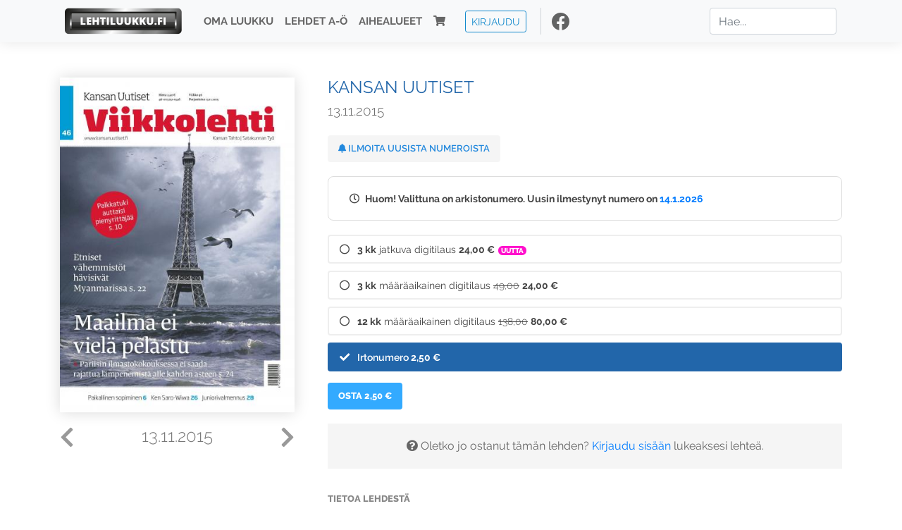

--- FILE ---
content_type: text/html; charset=UTF-8
request_url: https://www.lehtiluukku.fi/lehdet/kansan_uutiset/13.11.2015/94571.html
body_size: 14528
content:
<!DOCTYPE html>
<html lang="fi">
  <head>
    <meta charset="utf-8" />

    <script src="https://js.stripe.com/v3/"></script>

    <link rel="shortcut icon" href="/favicon.png" />
    <meta
      name="viewport"
      content="width=device-width, initial-scale=1, shrink-to-fit=no"
    />
    <meta name="theme-color" content="#fff" />
    <meta name="format-detection" content="telephone=no" />

    <meta name="description" content="Lue Kansan Uutiset netissä! Kerran viikossa ilmestyvä Kansan Uutiset on Vasemmistoliiton äänenkannattaja.
Avainsanat: digilehti, näköislehti, irtonumero, tilaus, Kansan Uutiset" />

    <meta property="og:title" content="Kansan Uutiset 13.11.2015 - Lehtiluukku.fi" />
    <meta property="og:description" content="Lue Kansan Uutiset netissä! Kerran viikossa ilmestyvä Kansan Uutiset on Vasemmistoliiton äänenkannattaja.
Avainsanat: digilehti, näköislehti, irtonumero, tilaus, Kansan Uutiset" />
        <meta property="og:image" content="https://covers.lehtiluukku.fi/some/cover/94571" />
         <meta property="og:url" content="https://www.lehtiluukku.fi/lehdet/kansan_uutiset/13.11.2015/94571.html?utm_source=lehtiluukku&utm_medium=share&utm_campaign=share" />
    
    <script>
      var ll_ts_layout =  null;
    </script>

    <link rel="stylesheet" href="/assets/fa/css/all.css" />
    <link href="/css/fonts.css" rel="stylesheet" type="text/css" />
    <link rel="stylesheet" href="/assets/bootstrap/css/bootstrap.min.css" />
    <script src="/assets/jquery/jquery-3.4.1.min.js"></script>

    <!-- <script src="https://cdnjs.cloudflare.com/ajax/libs/popper.js/1.14.7/umd/popper.min.js" integrity="sha384-UO2eT0CpHqdSJQ6hJty5KVphtPhzWj9WO1clHTMGa3JDZwrnQq4sF86dIHNDz0W1" crossorigin="anonymous"></script> -->
    <script
      src="https://cdnjs.cloudflare.com/ajax/libs/popper.js/1.16.1/umd/popper.min.js"
      integrity="sha512-ubuT8Z88WxezgSqf3RLuNi5lmjstiJcyezx34yIU2gAHonIi27Na7atqzUZCOoY4CExaoFumzOsFQ2Ch+I/HCw=="
      crossorigin="anonymous"
    ></script>

    <script src="/assets/bootstrap/js/bootstrap.min.js"></script>
    <script src="/js/jquery.bootstrap-autohidingnavbar.min.js"></script>
    <script src="/js/site.js?1010"></script>
    <script src="/js/jquery.unveil.js"></script>

    <link rel="stylesheet" href="/css/style.css?34" />

    <title>Kansan Uutiset 13.11.2015 - Lehtiluukku.fi</title>
    <link
      rel="stylesheet"
      href="/js/cookieconsent.css"
      media="print"
      onload="this.media='all'"
    />


<!-- Google tag (gtag.js) -->
<script async src="https://www.googletagmanager.com/gtag/js?id=G-7BEV4VF97D" type="text/plain" data-cookiecategory="analytics"></script>
<script>
  window.dataLayer = window.dataLayer || [];
  function gtag(){dataLayer.push(arguments);}
  gtag('js', new Date());

  gtag('config', 'G-7BEV4VF97D');
</script>



  </head>
  <body class="issue">
    <div class="site-wrapper">
           <div class="container-full navbar-container">

        <nav class="navbar fixed-top navbar-expand-md navbar-light bg-light">

          <div class='container'>

            <a class="navbar-brand" href="/"><img src='/img/logo_round.svg' alt='Lehtiluukku.fi' class='site-logo logo-compact'><img src='/img/top-logo-xl.png' alt='Lehtiluukku.fi' class='site-logo logo-full'></a>
            <button class="navbar-toggler" type="button" data-toggle="collapse" data-target="#navbarSupportedContent" aria-controls="navbarSupportedContent" aria-expanded="false" aria-label="Toggle navigation">
                <span class="navbar-toggler-icon"></span>
            </button>

            <div class="collapse navbar-collapse" id="navbarSupportedContent">
              <ul class="navbar-nav mr-auto">
                <li class="nav-item">
                  <a class="nav-link" href="/oma-luukku">Oma luukku</a>
                </li>
                <li class="nav-item">
                  <a class="nav-link" href="/lehdet">Lehdet A-Ö</a>
                </li>
                <li class="nav-item">
                  <a class="nav-link" href="/aihealueet">Aihealueet</a>
                </li>
                <li class="nav-item d-lg-none">
                  <a class="nav-link" href="/haku">Haku</a>
                </li>
                <li class="nav-item">
                  <a class="nav-link" href="/ostoskori"><span class='d-md-none'>Ostoskori &nbsp;</span><i class="fas fa-shopping-cart"></i><span class='cart-badge ll-badge' style='opacity: 0;'>0</span></a>
                </li>

                <li class="nav-item nav-item-button">
    <a href='/kirjaudu' class='btn btn-outline-primary btn-outline-ll btn-sm top-menu-login-button'>Kirjaudu</a>
</li>


                <li class='nav-item social'>
                  <a href='https://www.facebook.com/lehtiluukku.fi' target='_blank'><img src='/img/social_facebook_dark.svg'></a>
                </li>

              </ul>
              <form class="form-inline my-2 my-lg-0 d-none d-lg-block search-helper" data-title-id='371'>
                <input class="form-control mr-sm-2 search-input" type="search" placeholder="Hae..." aria-label="Haku">
                <div class="search-suggestions" style="display: none;">
                  <ul>
                  </ul>
                </div>
              </form>
            </div>

          </div>

        </nav>

    </div>

    <div class="navbar-spacer"></div>
       <div class='container single-issue'>      <div class="row">
        <div class="col-md-4">
          <div class='cover-area'>
            <a alt='Avaa lehti' href='/esikatselu/kansan_uutiset/13.11.2015/94571.html'>
              <div class='cover-container'>
                <img class='cover' src='https://covers.lehtiluukku.fi/ec/945/94571_big.jpg'>
                <div class='cover-shade'></div>
                <span style='opacity: 0;' class='btn btn-pri btn-ll uc cover-action-button'>Esikatselu</span>
              </div>
            </a>
            <div class='issue-number'>
              <a href='/lehdet/kansan_uutiset/27.11.2015/95789.html' class='issue-change issue-next'><i class="fas fa-chevron-left"></i></a>              <a href='/lehdet/kansan_uutiset/06.11.2015/93958.html' class='issue-change issue-prev'><i class="fas fa-chevron-right"></i></a>              <h1>13.11.2015</h1>
            </div>

          </div>
        </div>

        <div class='container section-divider d-md-none'></div>

        <div class="col-md-8 info-column">

          <h1 class='issue-title-name'>Kansan Uutiset</h1>
          <h2>13.11.2015</h2>

                    
                    <button class='btn btn-ll issue-action-button issue-main-action issue-notify-button ' data-title-id='371'>
            <span class='label-enable'><i class='fas fa-bell'></i> Ilmoita uusista numeroista</span>
            <span class='label-disable'><i class='fas fa-bell-slash'></i> Älä ilmoita uusista numeroista</span>
          </button>
          
          <div class='notice archived-issue-notice'><i class="icon far fa-clock"></i> Huom! Valittuna on arkistonumero. Uusin ilmestynyt numero on <a href='/lehdet/kansan_uutiset/14.1.2026/446550.html'>14.1.2026</a></div>

          <div class='purchase-options'>
            <ul class='purchase-products-options'><li   data-type='recurring' data-type-arg='511' data-button-label='Tilaa 24,00 €' data-toggle-target='.subscription-notice'><div class='input'><i class='fas fa-check checked'></i><i class='far fa-circle unchecked'></i>&nbsp;</div><strong>3 kk</strong> jatkuva digitilaus <span class='no-break'><span class='price'>24,00 &euro;</span></span><span class='subscription-recommended'>Uutta</span></li><li   data-type='0' data-type-arg='254' data-button-label='Tilaa 24,00 €' data-toggle-target='.subscription-notice'><div class='input'><i class='fas fa-check checked'></i><i class='far fa-circle unchecked'></i>&nbsp;</div><strong>3 kk</strong> määräaikainen digitilaus <span class='no-break'><span class='original-price'>49,00</span> <span class='price'>24,00 &euro;</span></span></li><li   data-type='0' data-type-arg='252' data-button-label='Tilaa 80,00 €' data-toggle-target='.subscription-notice'><div class='input'><i class='fas fa-check checked'></i><i class='far fa-circle unchecked'></i>&nbsp;</div><strong>12 kk</strong> määräaikainen digitilaus <span class='no-break'><span class='original-price'>138,00</span> <span class='price'>80,00 &euro;</span></span></li><li  data-initial-choice="1" data-type='-1' data-type-arg='' data-button-label='Osta 2,50 €' ><div class='input'><i class='fas fa-check checked'></i><i class='far fa-circle unchecked'></i>&nbsp;</div>Irtonumero <span class='no-break'><span class='price'>2,50 &euro;</span></span></li></ul><div class='subscription-notice notice'><i class='icon info fas fa-info-circle'></i> Tilaus alkaa uusimmasta julkaistusta numerosta <a href='/lehdet/kansan_uutiset/14.1.2026/446550.html'>14.1.2026</a>.</div><button class='btn btn-ll issue-action-button subscribe-button' data-title-id='371' data-issue-id='94571'><span class='value'>Osta 2,50 €</span><span class='spinner-border spinner-border-sm' role='status'></span></button><div class='issue-subscriber-login faint-notice'><p><i class='fas fa-question-circle'></i> Oletko jo ostanut tämän lehden? <a href='/kirjaudu?r=%2Flehdet%2Fkansan_uutiset%2F13.11.2015%2F94571.html' class=''>Kirjaudu sisään</a> lukeaksesi lehteä.</p></div>
          </div>


          <div class='tabs-container tabbed tabs-active info-widget'>
            <ul class='tabs'>
                            <li data-id='1'>Tietoa lehdestä</li>
            </ul>
                        <div class='tab-content tab-visible' data-id='1'>
              Kerran viikossa ilmestyvä Kansan Uutiset on Vasemmistoliiton äänenkannattaja.
            </div>
          </div>

          <div class='share-buttons'>
            <a href='https://www.facebook.com/sharer/sharer.php?u=https%3A%2F%2Fwww.lehtiluukku.fi%2Flehdet%2Fkansan_uutiset%2F13.11.2015%2F94571.html%3Futm_source%3Dlehtiluukku%26utm_medium%3Dshare%26utm_campaign%3Dshare' target='_blank' onclick='return shareFB();'><img src='/img/social_facebook_dark.svg' style='width: 30px; height: 30px;'></a>
            <a href='https://www.twitter.com/share?url=https%3A%2F%2Fwww.lehtiluukku.fi%2Flehdet%2Fkansan_uutiset%2F13.11.2015%2F94571.html%3Futm_source%3Dlehtiluukku%26utm_medium%3Dshare%26utm_campaign%3Dshare' target='_blank'><img src='/img/social_twitter.svg' style='width: 30px; height: 30px;'></a>
            <a href='mailto:?subject=&body=Lue%20Kansan%20Uutiset%2013.11.2015%20Lehtiluukkussa%3A%0Ahttps%3A%2F%2Fwww.lehtiluukku.fi%2Flehdet%2Fkansan_uutiset%2F13.11.2015%2F94571.html'><img src='/img/social_mail.svg' style='width: 30px; height: 30px;'></a>
          </div>


          <div class='meta-data'>
            <h4>Julkaistu 13.11.2015</h4>
            <h4>Kustantaja: <a href="/kustantajat/kansan-uutiset">Kansan Uutiset</a></h4>
          </div>

        </div>
      </div>

<script>


function shareFB() {

    var url = 'https://www.facebook.com/sharer.php?display=popup&u=' + window.location.href;


url = 'https://www.facebook.com/sharer.php?display=popup&u=https%3A%2F%2Fwww.lehtiluukku.fi%2Flehdet%2Fkansan_uutiset%2F13.11.2015%2F94571.html%3Futm_source%3Dlehtiluukku%26utm_medium%3Dshare%26utm_campaign%3Dshare';


    var options = 'toolbar=0,status=0,resizable=1,width=626,height=436';
    window.open(url,'sharer',options);

    return false;

}

function llActivateSubscriptionCode(title, code, callback) {

  var body = $('<div></div>');

  var captcha = $('.ll-s-captcha').val();

  $.getJSON('/ajax?h=activate_code', {title: title, code: code, captcha: captcha})
  .done(function(data) {

    if (callback) callback();

    if (data.ok) {
      if (data.reload) {
        location.reload();
      } else if (data.redirect) {
        location = data.redirect;
      }

    } else {
      body.html(data.error);
      llModalAlert('Ilmoitus', body);
    }

    grecaptcha && grecaptcha.reset();
    $('.ll-captcha-defer').removeClass('ll-captcha-defer-show');
    $('.g-recaptcha').show();

  })
  .fail(function() {
    console.log('fail');
    llModalAlert('Kiitos!', body);
  })


}

$(function() {

  var notifyButton = $('button.issue-notify-button');
  var titleId = notifyButton.attr('data-title-id');
  var titleName = $('.issue-title-name').text().replace(/[\u00A0-\u9999<>\&]/gim, function(i) {
    return '&#'+i.charCodeAt(0)+';';
  });;
  notifyButton.on('click', function() {
    if (notifyButton.hasClass('enabled')) {
      $.getJSON('/ajax?h=set_notification', {'title_id': titleId, 'enable': 0})
      .done(function() {
        notifyButton.removeClass('enabled');        
      });
    } else {
      $.getJSON('/ajax?h=set_notification', {'title_id': titleId, 'enable': 1})
      .done(function(data) {
        if (data.ok) {
          notifyButton.addClass('enabled');
          llModalAlert('Kiitos!', 'Saat jatkossa sähköpostilla ilmoituksen lehden <b>' + titleName + '</b> uuden numeron ilmestymisestä.');
        } else {
          llNeedsLogin();
        }
      });
    }
  });

  var showLink =  $('a.show-subscription-options');
  showLink.on('click', function(e) {
    $('.subscription-options-wrapper').fadeIn();
    showLink.hide();
    return false;
  })


});


</script>
</div><div class='section-divider'></div><div class='container title-archive clearfix'><h1 class='mini-header'>Arkistonumerot</h1><div class='archive-section  expanded' ><ul class='archive-list clearfix'><li><a title='Avaa lehti' href='/lehdet/kansan_uutiset/14.1.2026/446550.html'><div class='cover-container'>  <img class='cover lazy' data-src='https://covers.lehtiluukku.fi/ec/446/446550.jpg'></div></a><div class='issue-number'>14.1.2026</div></li></ul></div><div class='archive-section-toggle  expanded' data-section-id='2025'>2025 <i class='fas fa-angle-right arr-right'></i><i class='fas fa-angle-down arr-down'></i></div><div class='archive-section collapsible expanded' data-section-id='2025'><ul class='archive-list clearfix'><li><a title='Avaa lehti' href='/lehdet/kansan_uutiset/17.12.2025/443084.html'><div class='cover-container'>  <img class='cover lazy' data-src='https://covers.lehtiluukku.fi/ec/443/443084.jpg'></div></a><div class='issue-number'>17.12.2025</div></li><li><a title='Avaa lehti' href='/lehdet/kansan_uutiset/12.11.2025/438394.html'><div class='cover-container'>  <img class='cover lazy' data-src='https://covers.lehtiluukku.fi/ec/438/438394.jpg'></div></a><div class='issue-number'>12.11.2025</div></li><li><a title='Avaa lehti' href='/lehdet/kansan_uutiset/15.10.2025/435231.html'><div class='cover-container'>  <img class='cover lazy' data-src='https://covers.lehtiluukku.fi/ec/435/435231.jpg'></div></a><div class='issue-number'>15.10.2025</div></li><li><a title='Avaa lehti' href='/lehdet/kansan_uutiset/17.9.2025/431885.html'><div class='cover-container'>  <img class='cover lazy' data-src='https://covers.lehtiluukku.fi/ec/431/431885.jpg'></div></a><div class='issue-number'>17.9.2025</div></li><li><a title='Avaa lehti' href='/lehdet/kansan_uutiset/20.8.2025/428351.html'><div class='cover-container'>  <img class='cover lazy' data-src='https://covers.lehtiluukku.fi/ec/428/428351.jpg'></div></a><div class='issue-number'>20.8.2025</div></li><li><a title='Avaa lehti' href='/lehdet/kansan_uutiset/25.6.2025/422312.html'><div class='cover-container'>  <img class='cover lazy' data-src='https://covers.lehtiluukku.fi/ec/422/422312.jpg'></div></a><div class='issue-number'>25.6.2025</div></li><li><a title='Avaa lehti' href='/lehdet/kansan_uutiset/21.5.2025/418331.html'><div class='cover-container'>  <img class='cover lazy' data-src='https://covers.lehtiluukku.fi/ec/418/418331.jpg'></div></a><div class='issue-number'>21.5.2025</div></li><li><a title='Avaa lehti' href='/lehdet/kansan_uutiset/23.4.2025/415526.html'><div class='cover-container'>  <img class='cover lazy' data-src='https://covers.lehtiluukku.fi/ec/415/415526.jpg'></div></a><div class='issue-number'>23.4.2025</div></li><li><a title='Avaa lehti' href='/lehdet/kansan_uutiset/19.3.2025/411792.html'><div class='cover-container'>  <img class='cover lazy' data-src='https://covers.lehtiluukku.fi/ec/411/411792.jpg'></div></a><div class='issue-number'>19.3.2025</div></li><li><a title='Avaa lehti' href='/lehdet/kansan_uutiset/19.2.2025/406053.html'><div class='cover-container'>  <img class='cover lazy' data-src='https://covers.lehtiluukku.fi/ec/406/406053.jpg'></div></a><div class='issue-number'>19.2.2025</div></li><li><a title='Avaa lehti' href='/lehdet/kansan_uutiset/15.1.2025/402300.html'><div class='cover-container'>  <img class='cover lazy' data-src='https://covers.lehtiluukku.fi/ec/402/402300.jpg'></div></a><div class='issue-number'>15.1.2025</div></li></ul></div><div class='archive-section-toggle  expanded' data-section-id='2024'>2024 <i class='fas fa-angle-right arr-right'></i><i class='fas fa-angle-down arr-down'></i></div><div class='archive-section collapsible expanded' data-section-id='2024'><ul class='archive-list clearfix'><li><a title='Avaa lehti' href='/lehdet/kansan_uutiset/18.12.2024/399852.html'><div class='cover-container'>  <img class='cover lazy' data-src='https://covers.lehtiluukku.fi/ec/399/399852.jpg'></div></a><div class='issue-number'>18.12.2024</div></li><li><a title='Avaa lehti' href='/lehdet/kansan_uutiset/13.11.2024/396088.html'><div class='cover-container'>  <img class='cover lazy' data-src='https://covers.lehtiluukku.fi/ec/396/396088.jpg'></div></a><div class='issue-number'>13.11.2024</div></li><li><a title='Avaa lehti' href='/lehdet/kansan_uutiset/9.10.2024/392392.html'><div class='cover-container'>  <img class='cover lazy' data-src='https://covers.lehtiluukku.fi/ec/392/392392.jpg'></div></a><div class='issue-number'>9.10.2024</div></li><li><a title='Avaa lehti' href='/lehdet/kansan_uutiset/11.9.2024/389349.html'><div class='cover-container'>  <img class='cover lazy' data-src='https://covers.lehtiluukku.fi/ec/389/389349.jpg'></div></a><div class='issue-number'>11.9.2024</div></li><li><a title='Avaa lehti' href='/lehdet/kansan_uutiset/14.8.2024/386397.html'><div class='cover-container'>  <img class='cover lazy' data-src='https://covers.lehtiluukku.fi/ec/386/386397.jpg'></div></a><div class='issue-number'>14.8.2024</div></li><li><a title='Avaa lehti' href='/lehdet/kansan_uutiset/19.6.2024/380966.html'><div class='cover-container'>  <img class='cover lazy' data-src='https://covers.lehtiluukku.fi/ec/380/380966.jpg'></div></a><div class='issue-number'>19.6.2024</div></li><li><a title='Avaa lehti' href='/lehdet/kansan_uutiset/15.5.2024/377130.html'><div class='cover-container'>  <img class='cover lazy' data-src='https://covers.lehtiluukku.fi/ec/377/377130.jpg'></div></a><div class='issue-number'>15.5.2024</div></li><li><a title='Avaa lehti' href='/lehdet/kansan_uutiset/24.4.2024/374808.html'><div class='cover-container'>  <img class='cover lazy' data-src='https://covers.lehtiluukku.fi/ec/374/374808.jpg'></div></a><div class='issue-number'>24.4.2024</div></li><li><a title='Avaa lehti' href='/lehdet/kansan_uutiset/6.3.2024/370574.html'><div class='cover-container'>  <img class='cover lazy' data-src='https://covers.lehtiluukku.fi/ec/370/370574.jpg'></div></a><div class='issue-number'>6.3.2024</div></li><li><a title='Avaa lehti' href='/lehdet/kansan_uutiset/7.2.2024/368079.html'><div class='cover-container'>  <img class='cover lazy' data-src='https://covers.lehtiluukku.fi/ec/368/368079.jpg'></div></a><div class='issue-number'>7.2.2024</div></li><li><a title='Avaa lehti' href='/lehdet/kansan_uutiset/10.1.2024/365540.html'><div class='cover-container'>  <img class='cover lazy' data-src='https://covers.lehtiluukku.fi/ec/365/365540.jpg'></div></a><div class='issue-number'>10.1.2024</div></li></ul></div><div class='archive-section-toggle  expanded' data-section-id='2023'>2023 <i class='fas fa-angle-right arr-right'></i><i class='fas fa-angle-down arr-down'></i></div><div class='archive-section collapsible expanded' data-section-id='2023'><ul class='archive-list clearfix'><li><a title='Avaa lehti' href='/lehdet/kansan_uutiset/13.12.2023/363358.html'><div class='cover-container'>  <img class='cover lazy' data-src='https://covers.lehtiluukku.fi/ec/363/363358.jpg'></div></a><div class='issue-number'>13.12.2023</div></li><li><a title='Avaa lehti' href='/lehdet/kansan_uutiset/15.11.2023/360755.html'><div class='cover-container'>  <img class='cover lazy' data-src='https://covers.lehtiluukku.fi/ec/360/360755.jpg'></div></a><div class='issue-number'>15.11.2023</div></li><li><a title='Avaa lehti' href='/lehdet/kansan_uutiset/11.10.2023/357492.html'><div class='cover-container'>  <img class='cover lazy' data-src='https://covers.lehtiluukku.fi/ec/357/357492.jpg'></div></a><div class='issue-number'>11.10.2023</div></li><li><a title='Avaa lehti' href='/lehdet/kansan_uutiset/13.9.2023/354112.html'><div class='cover-container'>  <img class='cover lazy' data-src='https://covers.lehtiluukku.fi/ec/354/354112.jpg'></div></a><div class='issue-number'>13.9.2023</div></li><li><a title='Avaa lehti' href='/lehdet/kansan_uutiset/9.8.2023/350744.html'><div class='cover-container'>  <img class='cover lazy' data-src='https://covers.lehtiluukku.fi/ec/350/350744.jpg'></div></a><div class='issue-number'>9.8.2023</div></li><li><a title='Avaa lehti' href='/lehdet/kansan_uutiset/14.6.2023/346071.html'><div class='cover-container'>  <img class='cover lazy' data-src='https://covers.lehtiluukku.fi/ec/346/346071.jpg'></div></a><div class='issue-number'>14.6.2023</div></li><li><a title='Avaa lehti' href='/lehdet/kansan_uutiset/17.5.2023/343551.html'><div class='cover-container'>  <img class='cover lazy' data-src='https://covers.lehtiluukku.fi/ec/343/343551.jpg'></div></a><div class='issue-number'>17.5.2023</div></li><li><a title='Avaa lehti' href='/lehdet/kansan_uutiset/19.4.2023/340997.html'><div class='cover-container'>  <img class='cover lazy' data-src='https://covers.lehtiluukku.fi/ec/340/340997.jpg'></div></a><div class='issue-number'>19.4.2023</div></li><li><a title='Avaa lehti' href='/lehdet/kansan_uutiset/1.3.2023/336158.html'><div class='cover-container'>  <img class='cover lazy' data-src='https://covers.lehtiluukku.fi/ec/336/336158.jpg'></div></a><div class='issue-number'>1.3.2023</div></li><li><a title='Avaa lehti' href='/lehdet/kansan_uutiset/8.2.2023/334073.html'><div class='cover-container'>  <img class='cover lazy' data-src='https://covers.lehtiluukku.fi/ec/334/334073.jpg'></div></a><div class='issue-number'>8.2.2023</div></li><li><a title='Avaa lehti' href='/lehdet/kansan_uutiset/18.1.2023/332229.html'><div class='cover-container'>  <img class='cover lazy' data-src='https://covers.lehtiluukku.fi/ec/332/332229.jpg'></div></a><div class='issue-number'>18.1.2023</div></li></ul></div><div class='archive-section-toggle  expanded' data-section-id='2022'>2022 <i class='fas fa-angle-right arr-right'></i><i class='fas fa-angle-down arr-down'></i></div><div class='archive-section collapsible expanded' data-section-id='2022'><ul class='archive-list clearfix'><li><a title='Avaa lehti' href='/lehdet/kansan_uutiset/14.12.2022/329081.html'><div class='cover-container'>  <img class='cover lazy' data-src='https://covers.lehtiluukku.fi/ec/329/329081.jpg'></div></a><div class='issue-number'>14.12.2022</div></li><li><a title='Avaa lehti' href='/lehdet/kansan_uutiset/16.11.2022/326329.html'><div class='cover-container'>  <img class='cover lazy' data-src='https://covers.lehtiluukku.fi/ec/326/326329.jpg'></div></a><div class='issue-number'>16.11.2022</div></li><li><a title='Avaa lehti' href='/lehdet/kansan_uutiset/12.10.2022/323157.html'><div class='cover-container'>  <img class='cover lazy' data-src='https://covers.lehtiluukku.fi/ec/323/323157.jpg'></div></a><div class='issue-number'>12.10.2022</div></li><li><a title='Avaa lehti' href='/lehdet/kansan_uutiset/14.9.2022/320635.html'><div class='cover-container'>  <img class='cover lazy' data-src='https://covers.lehtiluukku.fi/ec/320/320635.jpg'></div></a><div class='issue-number'>14.9.2022</div></li><li><a title='Avaa lehti' href='/lehdet/kansan_uutiset/17.8.2022/318015.html'><div class='cover-container'>  <img class='cover lazy' data-src='https://covers.lehtiluukku.fi/ec/318/318015.jpg'></div></a><div class='issue-number'>17.8.2022</div></li><li><a title='Avaa lehti' href='/lehdet/kansan_uutiset/15.6.2022/312895.html'><div class='cover-container'>  <img class='cover lazy' data-src='https://covers.lehtiluukku.fi/ec/312/312895.jpg'></div></a><div class='issue-number'>15.6.2022</div></li><li><a title='Avaa lehti' href='/lehdet/kansan_uutiset/11.5.2022/309830.html'><div class='cover-container'>  <img class='cover lazy' data-src='https://covers.lehtiluukku.fi/ec/309/309830.jpg'></div></a><div class='issue-number'>11.5.2022</div></li><li><a title='Avaa lehti' href='/lehdet/kansan_uutiset/13.4.2022/307503.html'><div class='cover-container'>  <img class='cover lazy' data-src='https://covers.lehtiluukku.fi/ec/307/307503.jpg'></div></a><div class='issue-number'>13.4.2022</div></li><li><a title='Avaa lehti' href='/lehdet/kansan_uutiset/18.3.2022/305116.html'><div class='cover-container'>  <img class='cover lazy' data-src='https://covers.lehtiluukku.fi/ec/305/305116.jpg'></div></a><div class='issue-number'>18.3.2022</div></li><li><a title='Avaa lehti' href='/lehdet/kansan_uutiset/25.2.2022/303516.html'><div class='cover-container'>  <img class='cover lazy' data-src='https://covers.lehtiluukku.fi/ec/303/303516.jpg'></div></a><div class='issue-number'>25.2.2022</div></li><li><a title='Avaa lehti' href='/lehdet/kansan_uutiset/18.2.2022/302828.html'><div class='cover-container'>  <img class='cover lazy' data-src='https://covers.lehtiluukku.fi/ec/302/302828.jpg'></div></a><div class='issue-number'>18.2.2022</div></li><li><a title='Avaa lehti' href='/lehdet/kansan_uutiset/11.2.2022/302225.html'><div class='cover-container'>  <img class='cover lazy' data-src='https://covers.lehtiluukku.fi/ec/302/302225.jpg'></div></a><div class='issue-number'>11.2.2022</div></li><li><a title='Avaa lehti' href='/lehdet/kansan_uutiset/4.2.2022/301577.html'><div class='cover-container'>  <img class='cover lazy' data-src='https://covers.lehtiluukku.fi/ec/301/301577.jpg'></div></a><div class='issue-number'>4.2.2022</div></li><li><a title='Avaa lehti' href='/lehdet/kansan_uutiset/28.1.2022/300885.html'><div class='cover-container'>  <img class='cover lazy' data-src='https://covers.lehtiluukku.fi/ec/300/300885.jpg'></div></a><div class='issue-number'>28.1.2022</div></li><li><a title='Avaa lehti' href='/lehdet/kansan_uutiset/21.1.2022/300273.html'><div class='cover-container'>  <img class='cover lazy' data-src='https://covers.lehtiluukku.fi/ec/300/300273.jpg'></div></a><div class='issue-number'>21.1.2022</div></li><li><a title='Avaa lehti' href='/lehdet/kansan_uutiset/14.1.2022/300272.html'><div class='cover-container'>  <img class='cover lazy' data-src='https://covers.lehtiluukku.fi/ec/300/300272.jpg'></div></a><div class='issue-number'>14.1.2022</div></li></ul></div><div class='archive-section-toggle  expanded' data-section-id='2021'>2021 <i class='fas fa-angle-right arr-right'></i><i class='fas fa-angle-down arr-down'></i></div><div class='archive-section collapsible expanded' data-section-id='2021'><ul class='archive-list clearfix'><li><a title='Avaa lehti' href='/lehdet/kansan_uutiset/31.12.2021/298603.html'><div class='cover-container'>  <img class='cover lazy' data-src='https://covers.lehtiluukku.fi/ec/298/298603.jpg'></div></a><div class='issue-number'>31.12.2021</div></li><li><a title='Avaa lehti' href='/lehdet/kansan_uutiset/23.12.2021/298062.html'><div class='cover-container'>  <img class='cover lazy' data-src='https://covers.lehtiluukku.fi/ec/298/298062.jpg'></div></a><div class='issue-number'>23.12.2021</div></li><li><a title='Avaa lehti' href='/lehdet/kansan_uutiset/17.12.2021/298061.html'><div class='cover-container'>  <img class='cover lazy' data-src='https://covers.lehtiluukku.fi/ec/298/298061.jpg'></div></a><div class='issue-number'>17.12.2021</div></li><li><a title='Avaa lehti' href='/lehdet/kansan_uutiset/10.12.2021/296960.html'><div class='cover-container'>  <img class='cover lazy' data-src='https://covers.lehtiluukku.fi/ec/296/296960.jpg'></div></a><div class='issue-number'>10.12.2021</div></li><li><a title='Avaa lehti' href='/lehdet/kansan_uutiset/3.12.2021/296400.html'><div class='cover-container'>  <img class='cover lazy' data-src='https://covers.lehtiluukku.fi/ec/296/296400.jpg'></div></a><div class='issue-number'>3.12.2021</div></li><li><a title='Avaa lehti' href='/lehdet/kansan_uutiset/26.11.2021/295793.html'><div class='cover-container'>  <img class='cover lazy' data-src='https://covers.lehtiluukku.fi/ec/295/295793.jpg'></div></a><div class='issue-number'>26.11.2021</div></li><li><a title='Avaa lehti' href='/lehdet/kansan_uutiset/19.11.2021/295162.html'><div class='cover-container'>  <img class='cover lazy' data-src='https://covers.lehtiluukku.fi/ec/295/295162.jpg'></div></a><div class='issue-number'>19.11.2021</div></li><li><a title='Avaa lehti' href='/lehdet/kansan_uutiset/12.11.2021/294543.html'><div class='cover-container'>  <img class='cover lazy' data-src='https://covers.lehtiluukku.fi/ec/294/294543.jpg'></div></a><div class='issue-number'>12.11.2021</div></li><li><a title='Avaa lehti' href='/lehdet/kansan_uutiset/5.11.2021/293931.html'><div class='cover-container'>  <img class='cover lazy' data-src='https://covers.lehtiluukku.fi/ec/293/293931.jpg'></div></a><div class='issue-number'>5.11.2021</div></li><li><a title='Avaa lehti' href='/lehdet/kansan_uutiset/29.10.2021/293318.html'><div class='cover-container'>  <img class='cover lazy' data-src='https://covers.lehtiluukku.fi/ec/293/293318.jpg'></div></a><div class='issue-number'>29.10.2021</div></li><li><a title='Avaa lehti' href='/lehdet/kansan_uutiset/22.10.2021/292695.html'><div class='cover-container'>  <img class='cover lazy' data-src='https://covers.lehtiluukku.fi/ec/292/292695.jpg'></div></a><div class='issue-number'>22.10.2021</div></li><li><a title='Avaa lehti' href='/lehdet/kansan_uutiset/15.10.2021/292054.html'><div class='cover-container'>  <img class='cover lazy' data-src='https://covers.lehtiluukku.fi/ec/292/292054.jpg'></div></a><div class='issue-number'>15.10.2021</div></li><li><a title='Avaa lehti' href='/lehdet/kansan_uutiset/8.10.2021/291419.html'><div class='cover-container'>  <img class='cover lazy' data-src='https://covers.lehtiluukku.fi/ec/291/291419.jpg'></div></a><div class='issue-number'>8.10.2021</div></li><li><a title='Avaa lehti' href='/lehdet/kansan_uutiset/1.10.2021/290765.html'><div class='cover-container'>  <img class='cover lazy' data-src='https://covers.lehtiluukku.fi/ec/290/290765.jpg'></div></a><div class='issue-number'>1.10.2021</div></li><li><a title='Avaa lehti' href='/lehdet/kansan_uutiset/24.9.2021/290167.html'><div class='cover-container'>  <img class='cover lazy' data-src='https://covers.lehtiluukku.fi/ec/290/290167.jpg'></div></a><div class='issue-number'>24.9.2021</div></li><li><a title='Avaa lehti' href='/lehdet/kansan_uutiset/17.9.2021/289562.html'><div class='cover-container'>  <img class='cover lazy' data-src='https://covers.lehtiluukku.fi/ec/289/289562.jpg'></div></a><div class='issue-number'>17.9.2021</div></li><li><a title='Avaa lehti' href='/lehdet/kansan_uutiset/10.9.2021/288963.html'><div class='cover-container'>  <img class='cover lazy' data-src='https://covers.lehtiluukku.fi/ec/288/288963.jpg'></div></a><div class='issue-number'>10.9.2021</div></li><li><a title='Avaa lehti' href='/lehdet/kansan_uutiset/3.9.2021/288352.html'><div class='cover-container'>  <img class='cover lazy' data-src='https://covers.lehtiluukku.fi/ec/288/288352.jpg'></div></a><div class='issue-number'>3.9.2021</div></li><li><a title='Avaa lehti' href='/lehdet/kansan_uutiset/27.8.2021/287764.html'><div class='cover-container'>  <img class='cover lazy' data-src='https://covers.lehtiluukku.fi/ec/287/287764.jpg'></div></a><div class='issue-number'>27.8.2021</div></li><li><a title='Avaa lehti' href='/lehdet/kansan_uutiset/20.8.2021/287163.html'><div class='cover-container'>  <img class='cover lazy' data-src='https://covers.lehtiluukku.fi/ec/287/287163.jpg'></div></a><div class='issue-number'>20.8.2021</div></li><li><a title='Avaa lehti' href='/lehdet/kansan_uutiset/13.8.2021/286535.html'><div class='cover-container'>  <img class='cover lazy' data-src='https://covers.lehtiluukku.fi/ec/286/286535.jpg'></div></a><div class='issue-number'>13.8.2021</div></li><li><a title='Avaa lehti' href='/lehdet/kansan_uutiset/6.8.2021/285943.html'><div class='cover-container'>  <img class='cover lazy' data-src='https://covers.lehtiluukku.fi/ec/285/285943.jpg'></div></a><div class='issue-number'>6.8.2021</div></li><li><a title='Avaa lehti' href='/lehdet/kansan_uutiset/23.7.2021/284849.html'><div class='cover-container'>  <img class='cover lazy' data-src='https://covers.lehtiluukku.fi/ec/284/284849.jpg'></div></a><div class='issue-number'>23.7.2021</div></li><li><a title='Avaa lehti' href='/lehdet/kansan_uutiset/9.7.2021/283807.html'><div class='cover-container'>  <img class='cover lazy' data-src='https://covers.lehtiluukku.fi/ec/283/283807.jpg'></div></a><div class='issue-number'>9.7.2021</div></li><li><a title='Avaa lehti' href='/lehdet/kansan_uutiset/25.6.2021/282804.html'><div class='cover-container'>  <img class='cover lazy' data-src='https://covers.lehtiluukku.fi/ec/282/282804.jpg'></div></a><div class='issue-number'>25.6.2021</div></li><li><a title='Avaa lehti' href='/lehdet/kansan_uutiset/18.6.2021/282195.html'><div class='cover-container'>  <img class='cover lazy' data-src='https://covers.lehtiluukku.fi/ec/282/282195.jpg'></div></a><div class='issue-number'>18.6.2021</div></li><li><a title='Avaa lehti' href='/lehdet/kansan_uutiset/11.6.2021/281584.html'><div class='cover-container'>  <img class='cover lazy' data-src='https://covers.lehtiluukku.fi/ec/281/281584.jpg'></div></a><div class='issue-number'>11.6.2021</div></li><li><a title='Avaa lehti' href='/lehdet/kansan_uutiset/4.6.2021/280959.html'><div class='cover-container'>  <img class='cover lazy' data-src='https://covers.lehtiluukku.fi/ec/280/280959.jpg'></div></a><div class='issue-number'>4.6.2021</div></li><li><a title='Avaa lehti' href='/lehdet/kansan_uutiset/28.5.2021/280333.html'><div class='cover-container'>  <img class='cover lazy' data-src='https://covers.lehtiluukku.fi/ec/280/280333.jpg'></div></a><div class='issue-number'>28.5.2021</div></li><li><a title='Avaa lehti' href='/lehdet/kansan_uutiset/21.5.2021/279733.html'><div class='cover-container'>  <img class='cover lazy' data-src='https://covers.lehtiluukku.fi/ec/279/279733.jpg'></div></a><div class='issue-number'>21.5.2021</div></li><li><a title='Avaa lehti' href='/lehdet/kansan_uutiset/14.5.2021/279163.html'><div class='cover-container'>  <img class='cover lazy' data-src='https://covers.lehtiluukku.fi/ec/279/279163.jpg'></div></a><div class='issue-number'>14.5.2021</div></li><li><a title='Avaa lehti' href='/lehdet/kansan_uutiset/7.5.2021/278569.html'><div class='cover-container'>  <img class='cover lazy' data-src='https://covers.lehtiluukku.fi/ec/278/278569.jpg'></div></a><div class='issue-number'>7.5.2021</div></li><li><a title='Avaa lehti' href='/lehdet/kansan_uutiset/30.4.2021/277993.html'><div class='cover-container'>  <img class='cover lazy' data-src='https://covers.lehtiluukku.fi/ec/277/277993.jpg'></div></a><div class='issue-number'>30.4.2021</div></li><li><a title='Avaa lehti' href='/lehdet/kansan_uutiset/23.4.2021/277390.html'><div class='cover-container'>  <img class='cover lazy' data-src='https://covers.lehtiluukku.fi/ec/277/277390.jpg'></div></a><div class='issue-number'>23.4.2021</div></li><li><a title='Avaa lehti' href='/lehdet/kansan_uutiset/16.4.2021/276799.html'><div class='cover-container'>  <img class='cover lazy' data-src='https://covers.lehtiluukku.fi/ec/276/276799.jpg'></div></a><div class='issue-number'>16.4.2021</div></li><li><a title='Avaa lehti' href='/lehdet/kansan_uutiset/9.4.2021/276190.html'><div class='cover-container'>  <img class='cover lazy' data-src='https://covers.lehtiluukku.fi/ec/276/276190.jpg'></div></a><div class='issue-number'>9.4.2021</div></li><li><a title='Avaa lehti' href='/lehdet/kansan_uutiset/1.4.2021/275566.html'><div class='cover-container'>  <img class='cover lazy' data-src='https://covers.lehtiluukku.fi/ec/275/275566.jpg'></div></a><div class='issue-number'>1.4.2021</div></li><li><a title='Avaa lehti' href='/lehdet/kansan_uutiset/26.3.2021/275092.html'><div class='cover-container'>  <img class='cover lazy' data-src='https://covers.lehtiluukku.fi/ec/275/275092.jpg'></div></a><div class='issue-number'>26.3.2021</div></li><li><a title='Avaa lehti' href='/lehdet/kansan_uutiset/19.3.2021/274404.html'><div class='cover-container'>  <img class='cover lazy' data-src='https://covers.lehtiluukku.fi/ec/274/274404.jpg'></div></a><div class='issue-number'>19.3.2021</div></li><li><a title='Avaa lehti' href='/lehdet/kansan_uutiset/12.3.2021/273811.html'><div class='cover-container'>  <img class='cover lazy' data-src='https://covers.lehtiluukku.fi/ec/273/273811.jpg'></div></a><div class='issue-number'>12.3.2021</div></li><li><a title='Avaa lehti' href='/lehdet/kansan_uutiset/5.3.2021/273214.html'><div class='cover-container'>  <img class='cover lazy' data-src='https://covers.lehtiluukku.fi/ec/273/273214.jpg'></div></a><div class='issue-number'>5.3.2021</div></li><li><a title='Avaa lehti' href='/lehdet/kansan_uutiset/26.2.2021/272607.html'><div class='cover-container'>  <img class='cover lazy' data-src='https://covers.lehtiluukku.fi/ec/272/272607.jpg'></div></a><div class='issue-number'>26.2.2021</div></li><li><a title='Avaa lehti' href='/lehdet/kansan_uutiset/19.2.2021/271997.html'><div class='cover-container'>  <img class='cover lazy' data-src='https://covers.lehtiluukku.fi/ec/271/271997.jpg'></div></a><div class='issue-number'>19.2.2021</div></li><li><a title='Avaa lehti' href='/lehdet/kansan_uutiset/12.2.2021/271400.html'><div class='cover-container'>  <img class='cover lazy' data-src='https://covers.lehtiluukku.fi/ec/271/271400.jpg'></div></a><div class='issue-number'>12.2.2021</div></li><li><a title='Avaa lehti' href='/lehdet/kansan_uutiset/5.2.2021/270799.html'><div class='cover-container'>  <img class='cover lazy' data-src='https://covers.lehtiluukku.fi/ec/270/270799.jpg'></div></a><div class='issue-number'>5.2.2021</div></li><li><a title='Avaa lehti' href='/lehdet/kansan_uutiset/29.1.2021/270170.html'><div class='cover-container'>  <img class='cover lazy' data-src='https://covers.lehtiluukku.fi/ec/270/270170.jpg'></div></a><div class='issue-number'>29.1.2021</div></li><li><a title='Avaa lehti' href='/lehdet/kansan_uutiset/22.1.2021/269544.html'><div class='cover-container'>  <img class='cover lazy' data-src='https://covers.lehtiluukku.fi/ec/269/269544.jpg'></div></a><div class='issue-number'>22.1.2021</div></li><li><a title='Avaa lehti' href='/lehdet/kansan_uutiset/15.1.2021/268944.html'><div class='cover-container'>  <img class='cover lazy' data-src='https://covers.lehtiluukku.fi/ec/268/268944.jpg'></div></a><div class='issue-number'>15.1.2021</div></li></ul></div><div class='archive-section-toggle  expanded' data-section-id='2020'>2020 <i class='fas fa-angle-right arr-right'></i><i class='fas fa-angle-down arr-down'></i></div><div class='archive-section collapsible expanded' data-section-id='2020'><ul class='archive-list clearfix'><li><a title='Avaa lehti' href='/lehdet/kansan_uutiset/31.12.2020/267837.html'><div class='cover-container'>  <img class='cover lazy' data-src='https://covers.lehtiluukku.fi/ec/267/267837.jpg'></div></a><div class='issue-number'>31.12.2020</div></li><li><a title='Avaa lehti' href='/lehdet/kansan_uutiset/23.12.2020/267356.html'><div class='cover-container'>  <img class='cover lazy' data-src='https://covers.lehtiluukku.fi/ec/267/267356.jpg'></div></a><div class='issue-number'>23.12.2020</div></li><li><a title='Avaa lehti' href='/lehdet/kansan_uutiset/18.12.2020/267027.html'><div class='cover-container'>  <img class='cover lazy' data-src='https://covers.lehtiluukku.fi/ec/267/267027.jpg'></div></a><div class='issue-number'>18.12.2020</div></li><li><a title='Avaa lehti' href='/lehdet/kansan_uutiset/11.12.2020/266207.html'><div class='cover-container'>  <img class='cover lazy' data-src='https://covers.lehtiluukku.fi/ec/266/266207.jpg'></div></a><div class='issue-number'>11.12.2020</div></li><li><a title='Avaa lehti' href='/lehdet/kansan_uutiset/4.12.2020/266206.html'><div class='cover-container'>  <img class='cover lazy' data-src='https://covers.lehtiluukku.fi/ec/266/266206.jpg'></div></a><div class='issue-number'>4.12.2020</div></li><li><a title='Avaa lehti' href='/lehdet/kansan_uutiset/27.11.2020/264973.html'><div class='cover-container'>  <img class='cover lazy' data-src='https://covers.lehtiluukku.fi/ec/264/264973.jpg'></div></a><div class='issue-number'>27.11.2020</div></li><li><a title='Avaa lehti' href='/lehdet/kansan_uutiset/20.11.2020/264371.html'><div class='cover-container'>  <img class='cover lazy' data-src='https://covers.lehtiluukku.fi/ec/264/264371.jpg'></div></a><div class='issue-number'>20.11.2020</div></li><li><a title='Avaa lehti' href='/lehdet/kansan_uutiset/13.11.2020/263767.html'><div class='cover-container'>  <img class='cover lazy' data-src='https://covers.lehtiluukku.fi/ec/263/263767.jpg'></div></a><div class='issue-number'>13.11.2020</div></li><li><a title='Avaa lehti' href='/lehdet/kansan_uutiset/6.11.2020/262973.html'><div class='cover-container'>  <img class='cover lazy' data-src='https://covers.lehtiluukku.fi/ec/262/262973.jpg'></div></a><div class='issue-number'>6.11.2020</div></li><li><a title='Avaa lehti' href='/lehdet/kansan_uutiset/30.10.2020/262181.html'><div class='cover-container'>  <img class='cover lazy' data-src='https://covers.lehtiluukku.fi/ec/262/262181.jpg'></div></a><div class='issue-number'>30.10.2020</div></li><li><a title='Avaa lehti' href='/lehdet/kansan_uutiset/23.10.2020/261320.html'><div class='cover-container'>  <img class='cover lazy' data-src='https://covers.lehtiluukku.fi/ec/261/261320.jpg'></div></a><div class='issue-number'>23.10.2020</div></li><li><a title='Avaa lehti' href='/lehdet/kansan_uutiset/16.10.2020/260618.html'><div class='cover-container'>  <img class='cover lazy' data-src='https://covers.lehtiluukku.fi/ec/260/260618.jpg'></div></a><div class='issue-number'>16.10.2020</div></li><li><a title='Avaa lehti' href='/lehdet/kansan_uutiset/9.10.2020/259235.html'><div class='cover-container'>  <img class='cover lazy' data-src='https://covers.lehtiluukku.fi/ec/259/259235.jpg'></div></a><div class='issue-number'>9.10.2020</div></li><li><a title='Avaa lehti' href='/lehdet/kansan_uutiset/2.10.2020/258305.html'><div class='cover-container'>  <img class='cover lazy' data-src='https://covers.lehtiluukku.fi/ec/258/258305.jpg'></div></a><div class='issue-number'>2.10.2020</div></li><li><a title='Avaa lehti' href='/lehdet/kansan_uutiset/25.9.2020/257693.html'><div class='cover-container'>  <img class='cover lazy' data-src='https://covers.lehtiluukku.fi/ec/257/257693.jpg'></div></a><div class='issue-number'>25.9.2020</div></li><li><a title='Avaa lehti' href='/lehdet/kansan_uutiset/18.9.2020/257072.html'><div class='cover-container'>  <img class='cover lazy' data-src='https://covers.lehtiluukku.fi/ec/257/257072.jpg'></div></a><div class='issue-number'>18.9.2020</div></li><li><a title='Avaa lehti' href='/lehdet/kansan_uutiset/11.9.2020/256448.html'><div class='cover-container'>  <img class='cover lazy' data-src='https://covers.lehtiluukku.fi/ec/256/256448.jpg'></div></a><div class='issue-number'>11.9.2020</div></li><li><a title='Avaa lehti' href='/lehdet/kansan_uutiset/4.9.2020/255418.html'><div class='cover-container'>  <img class='cover lazy' data-src='https://covers.lehtiluukku.fi/ec/255/255418.jpg'></div></a><div class='issue-number'>4.9.2020</div></li><li><a title='Avaa lehti' href='/lehdet/kansan_uutiset/28.8.2020/254581.html'><div class='cover-container'>  <img class='cover lazy' data-src='https://covers.lehtiluukku.fi/ec/254/254581.jpg'></div></a><div class='issue-number'>28.8.2020</div></li><li><a title='Avaa lehti' href='/lehdet/kansan_uutiset/21.8.2020/253981.html'><div class='cover-container'>  <img class='cover lazy' data-src='https://covers.lehtiluukku.fi/ec/253/253981.jpg'></div></a><div class='issue-number'>21.8.2020</div></li><li><a title='Avaa lehti' href='/lehdet/kansan_uutiset/14.8.2020/253389.html'><div class='cover-container'>  <img class='cover lazy' data-src='https://covers.lehtiluukku.fi/ec/253/253389.jpg'></div></a><div class='issue-number'>14.8.2020</div></li><li><a title='Avaa lehti' href='/lehdet/kansan_uutiset/7.8.2020/252795.html'><div class='cover-container'>  <img class='cover lazy' data-src='https://covers.lehtiluukku.fi/ec/252/252795.jpg'></div></a><div class='issue-number'>7.8.2020</div></li><li><a title='Avaa lehti' href='/lehdet/kansan_uutiset/31.7.2020/252203.html'><div class='cover-container'>  <img class='cover lazy' data-src='https://covers.lehtiluukku.fi/ec/252/252203.jpg'></div></a><div class='issue-number'>31.7.2020</div></li><li><a title='Avaa lehti' href='/lehdet/kansan_uutiset/17.7.2020/251161.html'><div class='cover-container'>  <img class='cover lazy' data-src='https://covers.lehtiluukku.fi/ec/251/251161.jpg'></div></a><div class='issue-number'>17.7.2020</div></li><li><a title='Avaa lehti' href='/lehdet/kansan_uutiset/3.7.2020/250060.html'><div class='cover-container'>  <img class='cover lazy' data-src='https://covers.lehtiluukku.fi/ec/250/250060.jpg'></div></a><div class='issue-number'>3.7.2020</div></li><li><a title='Avaa lehti' href='/lehdet/kansan_uutiset/19.6.2020/249070.html'><div class='cover-container'>  <img class='cover lazy' data-src='https://covers.lehtiluukku.fi/ec/249/249070.jpg'></div></a><div class='issue-number'>19.6.2020</div></li><li><a title='Avaa lehti' href='/lehdet/kansan_uutiset/12.6.2020/248424.html'><div class='cover-container'>  <img class='cover lazy' data-src='https://covers.lehtiluukku.fi/ec/248/248424.jpg'></div></a><div class='issue-number'>12.6.2020</div></li><li><a title='Avaa lehti' href='/lehdet/kansan_uutiset/5.6.2020/247827.html'><div class='cover-container'>  <img class='cover lazy' data-src='https://covers.lehtiluukku.fi/ec/247/247827.jpg'></div></a><div class='issue-number'>5.6.2020</div></li><li><a title='Avaa lehti' href='/lehdet/kansan_uutiset/29.5.2020/247202.html'><div class='cover-container'>  <img class='cover lazy' data-src='https://covers.lehtiluukku.fi/ec/247/247202.jpg'></div></a><div class='issue-number'>29.5.2020</div></li><li><a title='Avaa lehti' href='/lehdet/kansan_uutiset/22.5.2020/246675.html'><div class='cover-container'>  <img class='cover lazy' data-src='https://covers.lehtiluukku.fi/ec/246/246675.jpg'></div></a><div class='issue-number'>22.5.2020</div></li><li><a title='Avaa lehti' href='/lehdet/kansan_uutiset/15.5.2020/246085.html'><div class='cover-container'>  <img class='cover lazy' data-src='https://covers.lehtiluukku.fi/ec/246/246085.jpg'></div></a><div class='issue-number'>15.5.2020</div></li><li><a title='Avaa lehti' href='/lehdet/kansan_uutiset/8.5.2020/245461.html'><div class='cover-container'>  <img class='cover lazy' data-src='https://covers.lehtiluukku.fi/ec/245/245461.jpg'></div></a><div class='issue-number'>8.5.2020</div></li><li><a title='Avaa lehti' href='/lehdet/kansan_uutiset/30.4.2020/244772.html'><div class='cover-container'>  <img class='cover lazy' data-src='https://covers.lehtiluukku.fi/ec/244/244772.jpg'></div></a><div class='issue-number'>30.4.2020</div></li><li><a title='Avaa lehti' href='/lehdet/kansan_uutiset/24.4.2020/244321.html'><div class='cover-container'>  <img class='cover lazy' data-src='https://covers.lehtiluukku.fi/ec/244/244321.jpg'></div></a><div class='issue-number'>24.4.2020</div></li><li><a title='Avaa lehti' href='/lehdet/kansan_uutiset/17.4.2020/243723.html'><div class='cover-container'>  <img class='cover lazy' data-src='https://covers.lehtiluukku.fi/ec/243/243723.jpg'></div></a><div class='issue-number'>17.4.2020</div></li><li><a title='Avaa lehti' href='/lehdet/kansan_uutiset/9.4.2020/243014.html'><div class='cover-container'>  <img class='cover lazy' data-src='https://covers.lehtiluukku.fi/ec/243/243014.jpg'></div></a><div class='issue-number'>9.4.2020</div></li><li><a title='Avaa lehti' href='/lehdet/kansan_uutiset/3.4.2020/242380.html'><div class='cover-container'>  <img class='cover lazy' data-src='https://covers.lehtiluukku.fi/ec/242/242380.jpg'></div></a><div class='issue-number'>3.4.2020</div></li><li><a title='Avaa lehti' href='/lehdet/kansan_uutiset/27.3.2020/241730.html'><div class='cover-container'>  <img class='cover lazy' data-src='https://covers.lehtiluukku.fi/ec/241/241730.jpg'></div></a><div class='issue-number'>27.3.2020</div></li><li><a title='Avaa lehti' href='/lehdet/kansan_uutiset/20.3.2020/240877.html'><div class='cover-container'>  <img class='cover lazy' data-src='https://covers.lehtiluukku.fi/ec/240/240877.jpg'></div></a><div class='issue-number'>20.3.2020</div></li><li><a title='Avaa lehti' href='/lehdet/kansan_uutiset/13.3.2020/240152.html'><div class='cover-container'>  <img class='cover lazy' data-src='https://covers.lehtiluukku.fi/ec/240/240152.jpg'></div></a><div class='issue-number'>13.3.2020</div></li><li><a title='Avaa lehti' href='/lehdet/kansan_uutiset/6.3.2020/239346.html'><div class='cover-container'>  <img class='cover lazy' data-src='https://covers.lehtiluukku.fi/ec/239/239346.jpg'></div></a><div class='issue-number'>6.3.2020</div></li><li><a title='Avaa lehti' href='/lehdet/kansan_uutiset/28.2.2020/238721.html'><div class='cover-container'>  <img class='cover lazy' data-src='https://covers.lehtiluukku.fi/ec/238/238721.jpg'></div></a><div class='issue-number'>28.2.2020</div></li><li><a title='Avaa lehti' href='/lehdet/kansan_uutiset/21.2.2020/238098.html'><div class='cover-container'>  <img class='cover lazy' data-src='https://covers.lehtiluukku.fi/ec/238/238098.jpg'></div></a><div class='issue-number'>21.2.2020</div></li><li><a title='Avaa lehti' href='/lehdet/kansan_uutiset/14.2.2020/237468.html'><div class='cover-container'>  <img class='cover lazy' data-src='https://covers.lehtiluukku.fi/ec/237/237468.jpg'></div></a><div class='issue-number'>14.2.2020</div></li><li><a title='Avaa lehti' href='/lehdet/kansan_uutiset/7.2.2020/236826.html'><div class='cover-container'>  <img class='cover lazy' data-src='https://covers.lehtiluukku.fi/ec/236/236826.jpg'></div></a><div class='issue-number'>7.2.2020</div></li><li><a title='Avaa lehti' href='/lehdet/kansan_uutiset/31.1.2020/236179.html'><div class='cover-container'>  <img class='cover lazy' data-src='https://covers.lehtiluukku.fi/ec/236/236179.jpg'></div></a><div class='issue-number'>31.1.2020</div></li><li><a title='Avaa lehti' href='/lehdet/kansan_uutiset/24.1.2020/235483.html'><div class='cover-container'>  <img class='cover lazy' data-src='https://covers.lehtiluukku.fi/ec/235/235483.jpg'></div></a><div class='issue-number'>24.1.2020</div></li><li><a title='Avaa lehti' href='/lehdet/kansan_uutiset/17.1.2020/234891.html'><div class='cover-container'>  <img class='cover lazy' data-src='https://covers.lehtiluukku.fi/ec/234/234891.jpg'></div></a><div class='issue-number'>17.1.2020</div></li><li><a title='Avaa lehti' href='/lehdet/kansan_uutiset/10.1.2020/233813.html'><div class='cover-container'>  <img class='cover lazy' data-src='https://covers.lehtiluukku.fi/ec/233/233813.jpg'></div></a><div class='issue-number'>10.1.2020</div></li></ul></div><div class='archive-section-toggle  expanded' data-section-id='2019'>2019 <i class='fas fa-angle-right arr-right'></i><i class='fas fa-angle-down arr-down'></i></div><div class='archive-section collapsible expanded' data-section-id='2019'><ul class='archive-list clearfix'><li><a title='Avaa lehti' href='/lehdet/kansan_uutiset/27.12.2019/232731.html'><div class='cover-container'>  <img class='cover lazy' data-src='https://covers.lehtiluukku.fi/ec/232/232731.jpg'></div></a><div class='issue-number'>27.12.2019</div></li><li><a title='Avaa lehti' href='/lehdet/kansan_uutiset/20.12.2019/232374.html'><div class='cover-container'>  <img class='cover lazy' data-src='https://covers.lehtiluukku.fi/ec/232/232374.jpg'></div></a><div class='issue-number'>20.12.2019</div></li><li><a title='Avaa lehti' href='/lehdet/kansan_uutiset/13.12.2019/231724.html'><div class='cover-container'>  <img class='cover lazy' data-src='https://covers.lehtiluukku.fi/ec/231/231724.jpg'></div></a><div class='issue-number'>13.12.2019</div></li><li><a title='Avaa lehti' href='/lehdet/kansan_uutiset/5.12.2019/230995.html'><div class='cover-container'>  <img class='cover lazy' data-src='https://covers.lehtiluukku.fi/ec/230/230995.jpg'></div></a><div class='issue-number'>5.12.2019</div></li><li><a title='Avaa lehti' href='/lehdet/kansan_uutiset/29.11.2019/230484.html'><div class='cover-container'>  <img class='cover lazy' data-src='https://covers.lehtiluukku.fi/ec/230/230484.jpg'></div></a><div class='issue-number'>29.11.2019</div></li><li><a title='Avaa lehti' href='/lehdet/kansan_uutiset/22.11.2019/229842.html'><div class='cover-container'>  <img class='cover lazy' data-src='https://covers.lehtiluukku.fi/ec/229/229842.jpg'></div></a><div class='issue-number'>22.11.2019</div></li><li><a title='Avaa lehti' href='/lehdet/kansan_uutiset/15.11.2019/229225.html'><div class='cover-container'>  <img class='cover lazy' data-src='https://covers.lehtiluukku.fi/ec/229/229225.jpg'></div></a><div class='issue-number'>15.11.2019</div></li><li><a title='Avaa lehti' href='/lehdet/kansan_uutiset/8.11.2019/228609.html'><div class='cover-container'>  <img class='cover lazy' data-src='https://covers.lehtiluukku.fi/ec/228/228609.jpg'></div></a><div class='issue-number'>8.11.2019</div></li><li><a title='Avaa lehti' href='/lehdet/kansan_uutiset/1.11.2019/228028.html'><div class='cover-container'>  <img class='cover lazy' data-src='https://covers.lehtiluukku.fi/ec/228/228028.jpg'></div></a><div class='issue-number'>1.11.2019</div></li><li><a title='Avaa lehti' href='/lehdet/kansan_uutiset/25.10.2019/227388.html'><div class='cover-container'>  <img class='cover lazy' data-src='https://covers.lehtiluukku.fi/ec/227/227388.jpg'></div></a><div class='issue-number'>25.10.2019</div></li><li><a title='Avaa lehti' href='/lehdet/kansan_uutiset/18.10.2019/226778.html'><div class='cover-container'>  <img class='cover lazy' data-src='https://covers.lehtiluukku.fi/ec/226/226778.jpg'></div></a><div class='issue-number'>18.10.2019</div></li><li><a title='Avaa lehti' href='/lehdet/kansan_uutiset/11.10.2019/226150.html'><div class='cover-container'>  <img class='cover lazy' data-src='https://covers.lehtiluukku.fi/ec/226/226150.jpg'></div></a><div class='issue-number'>11.10.2019</div></li><li><a title='Avaa lehti' href='/lehdet/kansan_uutiset/4.10.2019/225529.html'><div class='cover-container'>  <img class='cover lazy' data-src='https://covers.lehtiluukku.fi/ec/225/225529.jpg'></div></a><div class='issue-number'>4.10.2019</div></li><li><a title='Avaa lehti' href='/lehdet/kansan_uutiset/27.9.2019/224907.html'><div class='cover-container'>  <img class='cover lazy' data-src='https://covers.lehtiluukku.fi/ec/224/224907.jpg'></div></a><div class='issue-number'>27.9.2019</div></li><li><a title='Avaa lehti' href='/lehdet/kansan_uutiset/20.9.2019/224277.html'><div class='cover-container'>  <img class='cover lazy' data-src='https://covers.lehtiluukku.fi/ec/224/224277.jpg'></div></a><div class='issue-number'>20.9.2019</div></li><li><a title='Avaa lehti' href='/lehdet/kansan_uutiset/13.9.2019/223654.html'><div class='cover-container'>  <img class='cover lazy' data-src='https://covers.lehtiluukku.fi/ec/223/223654.jpg'></div></a><div class='issue-number'>13.9.2019</div></li><li><a title='Avaa lehti' href='/lehdet/kansan_uutiset/6.9.2019/223022.html'><div class='cover-container'>  <img class='cover lazy' data-src='https://covers.lehtiluukku.fi/ec/223/223022.jpg'></div></a><div class='issue-number'>6.9.2019</div></li><li><a title='Avaa lehti' href='/lehdet/kansan_uutiset/30.8.2019/222407.html'><div class='cover-container'>  <img class='cover lazy' data-src='https://covers.lehtiluukku.fi/ec/222/222407.jpg'></div></a><div class='issue-number'>30.8.2019</div></li><li><a title='Avaa lehti' href='/lehdet/kansan_uutiset/23.8.2019/221791.html'><div class='cover-container'>  <img class='cover lazy' data-src='https://covers.lehtiluukku.fi/ec/221/221791.jpg'></div></a><div class='issue-number'>23.8.2019</div></li><li><a title='Avaa lehti' href='/lehdet/kansan_uutiset/16.8.2019/221155.html'><div class='cover-container'>  <img class='cover lazy' data-src='https://covers.lehtiluukku.fi/ec/221/221155.jpg'></div></a><div class='issue-number'>16.8.2019</div></li><li><a title='Avaa lehti' href='/lehdet/kansan_uutiset/9.8.2019/220564.html'><div class='cover-container'>  <img class='cover lazy' data-src='https://covers.lehtiluukku.fi/ec/220/220564.jpg'></div></a><div class='issue-number'>9.8.2019</div></li><li><a title='Avaa lehti' href='/lehdet/kansan_uutiset/2.8.2019/219967.html'><div class='cover-container'>  <img class='cover lazy' data-src='https://covers.lehtiluukku.fi/ec/219/219967.jpg'></div></a><div class='issue-number'>2.8.2019</div></li><li><a title='Avaa lehti' href='/lehdet/kansan_uutiset/26.7.2019/219406.html'><div class='cover-container'>  <img class='cover lazy' data-src='https://covers.lehtiluukku.fi/ec/219/219406.jpg'></div></a><div class='issue-number'>26.7.2019</div></li><li><a title='Avaa lehti' href='/lehdet/kansan_uutiset/19.7.2019/218858.html'><div class='cover-container'>  <img class='cover lazy' data-src='https://covers.lehtiluukku.fi/ec/218/218858.jpg'></div></a><div class='issue-number'>19.7.2019</div></li><li><a title='Avaa lehti' href='/lehdet/kansan_uutiset/12.7.2019/217755.html'><div class='cover-container'>  <img class='cover lazy' data-src='https://covers.lehtiluukku.fi/ec/217/217755.jpg'></div></a><div class='issue-number'>12.7.2019</div></li><li><a title='Avaa lehti' href='/lehdet/kansan_uutiset/5.7.2019/217121.html'><div class='cover-container'>  <img class='cover lazy' data-src='https://covers.lehtiluukku.fi/ec/217/217121.jpg'></div></a><div class='issue-number'>5.7.2019</div></li><li><a title='Avaa lehti' href='/lehdet/kansan_uutiset/20.6.2019/215957.html'><div class='cover-container'>  <img class='cover lazy' data-src='https://covers.lehtiluukku.fi/ec/215/215957.jpg'></div></a><div class='issue-number'>20.6.2019</div></li><li><a title='Avaa lehti' href='/lehdet/kansan_uutiset/14.6.2019/215446.html'><div class='cover-container'>  <img class='cover lazy' data-src='https://covers.lehtiluukku.fi/ec/215/215446.jpg'></div></a><div class='issue-number'>14.6.2019</div></li><li><a title='Avaa lehti' href='/lehdet/kansan_uutiset/7.6.2019/214808.html'><div class='cover-container'>  <img class='cover lazy' data-src='https://covers.lehtiluukku.fi/ec/214/214808.jpg'></div></a><div class='issue-number'>7.6.2019</div></li><li><a title='Avaa lehti' href='/lehdet/kansan_uutiset/31.5.2019/214206.html'><div class='cover-container'>  <img class='cover lazy' data-src='https://covers.lehtiluukku.fi/ec/214/214206.jpg'></div></a><div class='issue-number'>31.5.2019</div></li><li><a title='Avaa lehti' href='/lehdet/kansan_uutiset/24.5.2019/213570.html'><div class='cover-container'>  <img class='cover lazy' data-src='https://covers.lehtiluukku.fi/ec/213/213570.jpg'></div></a><div class='issue-number'>24.5.2019</div></li><li><a title='Avaa lehti' href='/lehdet/kansan_uutiset/17.5.2019/212906.html'><div class='cover-container'>  <img class='cover lazy' data-src='https://covers.lehtiluukku.fi/ec/212/212906.jpg'></div></a><div class='issue-number'>17.5.2019</div></li><li><a title='Avaa lehti' href='/lehdet/kansan_uutiset/10.5.2019/212250.html'><div class='cover-container'>  <img class='cover lazy' data-src='https://covers.lehtiluukku.fi/ec/212/212250.jpg'></div></a><div class='issue-number'>10.5.2019</div></li><li><a title='Avaa lehti' href='/lehdet/kansan_uutiset/3.5.2019/211561.html'><div class='cover-container'>  <img class='cover lazy' data-src='https://covers.lehtiluukku.fi/ec/211/211561.jpg'></div></a><div class='issue-number'>3.5.2019</div></li><li><a title='Avaa lehti' href='/lehdet/kansan_uutiset/26.4.2019/211051.html'><div class='cover-container'>  <img class='cover lazy' data-src='https://covers.lehtiluukku.fi/ec/211/211051.jpg'></div></a><div class='issue-number'>26.4.2019</div></li><li><a title='Avaa lehti' href='/lehdet/kansan_uutiset/18.4.2019/210494.html'><div class='cover-container'>  <img class='cover lazy' data-src='https://covers.lehtiluukku.fi/ec/210/210494.jpg'></div></a><div class='issue-number'>18.4.2019</div></li><li><a title='Avaa lehti' href='/lehdet/kansan_uutiset/12.4.2019/209969.html'><div class='cover-container'>  <img class='cover lazy' data-src='https://covers.lehtiluukku.fi/ec/209/209969.jpg'></div></a><div class='issue-number'>12.4.2019</div></li><li><a title='Avaa lehti' href='/lehdet/kansan_uutiset/5.4.2019/209326.html'><div class='cover-container'>  <img class='cover lazy' data-src='https://covers.lehtiluukku.fi/ec/209/209326.jpg'></div></a><div class='issue-number'>5.4.2019</div></li><li><a title='Avaa lehti' href='/lehdet/kansan_uutiset/29.3.2019/208681.html'><div class='cover-container'>  <img class='cover lazy' data-src='https://covers.lehtiluukku.fi/ec/208/208681.jpg'></div></a><div class='issue-number'>29.3.2019</div></li><li><a title='Avaa lehti' href='/lehdet/kansan_uutiset/22.3.2019/208050.html'><div class='cover-container'>  <img class='cover lazy' data-src='https://covers.lehtiluukku.fi/ec/208/208050.jpg'></div></a><div class='issue-number'>22.3.2019</div></li><li><a title='Avaa lehti' href='/lehdet/kansan_uutiset/15.3.2019/207418.html'><div class='cover-container'>  <img class='cover lazy' data-src='https://covers.lehtiluukku.fi/ec/207/207418.jpg'></div></a><div class='issue-number'>15.3.2019</div></li><li><a title='Avaa lehti' href='/lehdet/kansan_uutiset/8.3.2019/206783.html'><div class='cover-container'>  <img class='cover lazy' data-src='https://covers.lehtiluukku.fi/ec/206/206783.jpg'></div></a><div class='issue-number'>8.3.2019</div></li><li><a title='Avaa lehti' href='/lehdet/kansan_uutiset/1.3.2019/206133.html'><div class='cover-container'>  <img class='cover lazy' data-src='https://covers.lehtiluukku.fi/ec/206/206133.jpg'></div></a><div class='issue-number'>1.3.2019</div></li><li><a title='Avaa lehti' href='/lehdet/kansan_uutiset/22.2.2019/205509.html'><div class='cover-container'>  <img class='cover lazy' data-src='https://covers.lehtiluukku.fi/ec/205/205509.jpg'></div></a><div class='issue-number'>22.2.2019</div></li><li><a title='Avaa lehti' href='/lehdet/kansan_uutiset/15.2.2019/204990.html'><div class='cover-container'>  <img class='cover lazy' data-src='https://covers.lehtiluukku.fi/ec/204/204990.jpg'></div></a><div class='issue-number'>15.2.2019</div></li><li><a title='Avaa lehti' href='/lehdet/kansan_uutiset/8.2.2019/204253.html'><div class='cover-container'>  <img class='cover lazy' data-src='https://covers.lehtiluukku.fi/ec/204/204253.jpg'></div></a><div class='issue-number'>8.2.2019</div></li><li><a title='Avaa lehti' href='/lehdet/kansan_uutiset/1.2.2019/203619.html'><div class='cover-container'>  <img class='cover lazy' data-src='https://covers.lehtiluukku.fi/ec/203/203619.jpg'></div></a><div class='issue-number'>1.2.2019</div></li><li><a title='Avaa lehti' href='/lehdet/kansan_uutiset/25.1.2019/203003.html'><div class='cover-container'>  <img class='cover lazy' data-src='https://covers.lehtiluukku.fi/ec/203/203003.jpg'></div></a><div class='issue-number'>25.1.2019</div></li><li><a title='Avaa lehti' href='/lehdet/kansan_uutiset/18.1.2019/202472.html'><div class='cover-container'>  <img class='cover lazy' data-src='https://covers.lehtiluukku.fi/ec/202/202472.jpg'></div></a><div class='issue-number'>18.1.2019</div></li><li><a title='Avaa lehti' href='/lehdet/kansan_uutiset/11.1.2019/201738.html'><div class='cover-container'>  <img class='cover lazy' data-src='https://covers.lehtiluukku.fi/ec/201/201738.jpg'></div></a><div class='issue-number'>11.1.2019</div></li></ul></div><div class='archive-section-toggle  expanded' data-section-id='2018'>2018 <i class='fas fa-angle-right arr-right'></i><i class='fas fa-angle-down arr-down'></i></div><div class='archive-section collapsible expanded' data-section-id='2018'><ul class='archive-list clearfix'><li><a title='Avaa lehti' href='/lehdet/kansan_uutiset/28.12.2018/200923.html'><div class='cover-container'>  <img class='cover lazy' data-src='https://covers.lehtiluukku.fi/ec/200/200923.jpg'></div></a><div class='issue-number'>28.12.2018</div></li><li><a title='Avaa lehti' href='/lehdet/kansan_uutiset/21.12.2018/200342.html'><div class='cover-container'>  <img class='cover lazy' data-src='https://covers.lehtiluukku.fi/ec/200/200342.jpg'></div></a><div class='issue-number'>21.12.2018</div></li><li><a title='Avaa lehti' href='/lehdet/kansan_uutiset/14.12.2018/199691.html'><div class='cover-container'>  <img class='cover lazy' data-src='https://covers.lehtiluukku.fi/ec/199/199691.jpg'></div></a><div class='issue-number'>14.12.2018</div></li><li><a title='Avaa lehti' href='/lehdet/kansan_uutiset/7.12.2018/199077.html'><div class='cover-container'>  <img class='cover lazy' data-src='https://covers.lehtiluukku.fi/ec/199/199077.jpg'></div></a><div class='issue-number'>7.12.2018</div></li><li><a title='Avaa lehti' href='/lehdet/kansan_uutiset/30.11.2018/198592.html'><div class='cover-container'>  <img class='cover lazy' data-src='https://covers.lehtiluukku.fi/ec/198/198592.jpg'></div></a><div class='issue-number'>30.11.2018</div></li><li><a title='Avaa lehti' href='/lehdet/kansan_uutiset/23.11.2018/197759.html'><div class='cover-container'>  <img class='cover lazy' data-src='https://covers.lehtiluukku.fi/ec/197/197759.jpg'></div></a><div class='issue-number'>23.11.2018</div></li><li><a title='Avaa lehti' href='/lehdet/kansan_uutiset/16.11.2018/196998.html'><div class='cover-container'>  <img class='cover lazy' data-src='https://covers.lehtiluukku.fi/ec/196/196998.jpg'></div></a><div class='issue-number'>16.11.2018</div></li><li><a title='Avaa lehti' href='/lehdet/kansan_uutiset/9.11.2018/196247.html'><div class='cover-container'>  <img class='cover lazy' data-src='https://covers.lehtiluukku.fi/ec/196/196247.jpg'></div></a><div class='issue-number'>9.11.2018</div></li><li><a title='Avaa lehti' href='/lehdet/kansan_uutiset/2.11.2018/195649.html'><div class='cover-container'>  <img class='cover lazy' data-src='https://covers.lehtiluukku.fi/ec/195/195649.jpg'></div></a><div class='issue-number'>2.11.2018</div></li><li><a title='Avaa lehti' href='/lehdet/kansan_uutiset/26.10.2018/194993.html'><div class='cover-container'>  <img class='cover lazy' data-src='https://covers.lehtiluukku.fi/ec/194/194993.jpg'></div></a><div class='issue-number'>26.10.2018</div></li><li><a title='Avaa lehti' href='/lehdet/kansan_uutiset/19.10.2018/194350.html'><div class='cover-container'>  <img class='cover lazy' data-src='https://covers.lehtiluukku.fi/ec/194/194350.jpg'></div></a><div class='issue-number'>19.10.2018</div></li><li><a title='Avaa lehti' href='/lehdet/kansan_uutiset/12.10.2018/193708.html'><div class='cover-container'>  <img class='cover lazy' data-src='https://covers.lehtiluukku.fi/ec/193/193708.jpg'></div></a><div class='issue-number'>12.10.2018</div></li><li><a title='Avaa lehti' href='/lehdet/kansan_uutiset/5.10.2018/193068.html'><div class='cover-container'>  <img class='cover lazy' data-src='https://covers.lehtiluukku.fi/ec/193/193068.jpg'></div></a><div class='issue-number'>5.10.2018</div></li><li><a title='Avaa lehti' href='/lehdet/kansan_uutiset/28.9.2018/192412.html'><div class='cover-container'>  <img class='cover lazy' data-src='https://covers.lehtiluukku.fi/ec/192/192412.jpg'></div></a><div class='issue-number'>28.9.2018</div></li><li><a title='Avaa lehti' href='/lehdet/kansan_uutiset/21.9.2018/191757.html'><div class='cover-container'>  <img class='cover lazy' data-src='https://covers.lehtiluukku.fi/ec/191/191757.jpg'></div></a><div class='issue-number'>21.9.2018</div></li><li><a title='Avaa lehti' href='/lehdet/kansan_uutiset/14.9.2018/191196.html'><div class='cover-container'>  <img class='cover lazy' data-src='https://covers.lehtiluukku.fi/ec/191/191196.jpg'></div></a><div class='issue-number'>14.9.2018</div></li><li><a title='Avaa lehti' href='/lehdet/kansan_uutiset/7.9.2018/190466.html'><div class='cover-container'>  <img class='cover lazy' data-src='https://covers.lehtiluukku.fi/ec/190/190466.jpg'></div></a><div class='issue-number'>7.9.2018</div></li><li><a title='Avaa lehti' href='/lehdet/kansan_uutiset/31.8.2018/189827.html'><div class='cover-container'>  <img class='cover lazy' data-src='https://covers.lehtiluukku.fi/ec/189/189827.jpg'></div></a><div class='issue-number'>31.8.2018</div></li><li><a title='Avaa lehti' href='/lehdet/kansan_uutiset/24.8.2018/189179.html'><div class='cover-container'>  <img class='cover lazy' data-src='https://covers.lehtiluukku.fi/ec/189/189179.jpg'></div></a><div class='issue-number'>24.8.2018</div></li><li><a title='Avaa lehti' href='/lehdet/kansan_uutiset/17.8.2018/188542.html'><div class='cover-container'>  <img class='cover lazy' data-src='https://covers.lehtiluukku.fi/ec/188/188542.jpg'></div></a><div class='issue-number'>17.8.2018</div></li><li><a title='Avaa lehti' href='/lehdet/kansan_uutiset/10.8.2018/187892.html'><div class='cover-container'>  <img class='cover lazy' data-src='https://covers.lehtiluukku.fi/ec/187/187892.jpg'></div></a><div class='issue-number'>10.8.2018</div></li><li><a title='Avaa lehti' href='/lehdet/kansan_uutiset/3.8.2018/187285.html'><div class='cover-container'>  <img class='cover lazy' data-src='https://covers.lehtiluukku.fi/ec/187/187285.jpg'></div></a><div class='issue-number'>3.8.2018</div></li><li><a title='Avaa lehti' href='/lehdet/kansan_uutiset/27.7.2018/186760.html'><div class='cover-container'>  <img class='cover lazy' data-src='https://covers.lehtiluukku.fi/ec/186/186760.jpg'></div></a><div class='issue-number'>27.7.2018</div></li><li><a title='Avaa lehti' href='/lehdet/kansan_uutiset/20.7.2018/186137.html'><div class='cover-container'>  <img class='cover lazy' data-src='https://covers.lehtiluukku.fi/ec/186/186137.jpg'></div></a><div class='issue-number'>20.7.2018</div></li><li><a title='Avaa lehti' href='/lehdet/kansan_uutiset/13.7.2018/185569.html'><div class='cover-container'>  <img class='cover lazy' data-src='https://covers.lehtiluukku.fi/ec/185/185569.jpg'></div></a><div class='issue-number'>13.7.2018</div></li><li><a title='Avaa lehti' href='/lehdet/kansan_uutiset/6.7.2018/184986.html'><div class='cover-container'>  <img class='cover lazy' data-src='https://covers.lehtiluukku.fi/ec/184/184986.jpg'></div></a><div class='issue-number'>6.7.2018</div></li><li><a title='Avaa lehti' href='/lehdet/kansan_uutiset/21.6.2018/183805.html'><div class='cover-container'>  <img class='cover lazy' data-src='https://covers.lehtiluukku.fi/ec/183/183805.jpg'></div></a><div class='issue-number'>21.6.2018</div></li><li><a title='Avaa lehti' href='/lehdet/kansan_uutiset/15.6.2018/183289.html'><div class='cover-container'>  <img class='cover lazy' data-src='https://covers.lehtiluukku.fi/ec/183/183289.jpg'></div></a><div class='issue-number'>15.6.2018</div></li><li><a title='Avaa lehti' href='/lehdet/kansan_uutiset/8.6.2018/182653.html'><div class='cover-container'>  <img class='cover lazy' data-src='https://covers.lehtiluukku.fi/ec/182/182653.jpg'></div></a><div class='issue-number'>8.6.2018</div></li><li><a title='Avaa lehti' href='/lehdet/kansan_uutiset/1.6.2018/181985.html'><div class='cover-container'>  <img class='cover lazy' data-src='https://covers.lehtiluukku.fi/ec/181/181985.jpg'></div></a><div class='issue-number'>1.6.2018</div></li><li><a title='Avaa lehti' href='/lehdet/kansan_uutiset/25.5.2018/181339.html'><div class='cover-container'>  <img class='cover lazy' data-src='https://covers.lehtiluukku.fi/ec/181/181339.jpg'></div></a><div class='issue-number'>25.5.2018</div></li><li><a title='Avaa lehti' href='/lehdet/kansan_uutiset/18.5.2018/180698.html'><div class='cover-container'>  <img class='cover lazy' data-src='https://covers.lehtiluukku.fi/ec/180/180698.jpg'></div></a><div class='issue-number'>18.5.2018</div></li><li><a title='Avaa lehti' href='/lehdet/kansan_uutiset/11.5.2018/180192.html'><div class='cover-container'>  <img class='cover lazy' data-src='https://covers.lehtiluukku.fi/ec/180/180192.jpg'></div></a><div class='issue-number'>11.5.2018</div></li><li><a title='Avaa lehti' href='/lehdet/kansan_uutiset/4.5.2018/179459.html'><div class='cover-container'>  <img class='cover lazy' data-src='https://covers.lehtiluukku.fi/ec/179/179459.jpg'></div></a><div class='issue-number'>4.5.2018</div></li><li><a title='Avaa lehti' href='/lehdet/kansan_uutiset/27.4.2018/178890.html'><div class='cover-container'>  <img class='cover lazy' data-src='https://covers.lehtiluukku.fi/ec/178/178890.jpg'></div></a><div class='issue-number'>27.4.2018</div></li><li><a title='Avaa lehti' href='/lehdet/kansan_uutiset/20.4.2018/178239.html'><div class='cover-container'>  <img class='cover lazy' data-src='https://covers.lehtiluukku.fi/ec/178/178239.jpg'></div></a><div class='issue-number'>20.4.2018</div></li><li><a title='Avaa lehti' href='/lehdet/kansan_uutiset/13.4.2018/177595.html'><div class='cover-container'>  <img class='cover lazy' data-src='https://covers.lehtiluukku.fi/ec/177/177595.jpg'></div></a><div class='issue-number'>13.4.2018</div></li><li><a title='Avaa lehti' href='/lehdet/kansan_uutiset/6.4.2018/176934.html'><div class='cover-container'>  <img class='cover lazy' data-src='https://covers.lehtiluukku.fi/ec/176/176934.jpg'></div></a><div class='issue-number'>6.4.2018</div></li><li><a title='Avaa lehti' href='/lehdet/kansan_uutiset/29.3.2018/176358.html'><div class='cover-container'>  <img class='cover lazy' data-src='https://covers.lehtiluukku.fi/ec/176/176358.jpg'></div></a><div class='issue-number'>29.3.2018</div></li><li><a title='Avaa lehti' href='/lehdet/kansan_uutiset/23.3.2018/175812.html'><div class='cover-container'>  <img class='cover lazy' data-src='https://covers.lehtiluukku.fi/ec/175/175812.jpg'></div></a><div class='issue-number'>23.3.2018</div></li><li><a title='Avaa lehti' href='/lehdet/kansan_uutiset/16.3.2018/175168.html'><div class='cover-container'>  <img class='cover lazy' data-src='https://covers.lehtiluukku.fi/ec/175/175168.jpg'></div></a><div class='issue-number'>16.3.2018</div></li><li><a title='Avaa lehti' href='/lehdet/kansan_uutiset/9.3.2018/174498.html'><div class='cover-container'>  <img class='cover lazy' data-src='https://covers.lehtiluukku.fi/ec/174/174498.jpg'></div></a><div class='issue-number'>9.3.2018</div></li><li><a title='Avaa lehti' href='/lehdet/kansan_uutiset/2.3.2018/173857.html'><div class='cover-container'>  <img class='cover lazy' data-src='https://covers.lehtiluukku.fi/ec/173/173857.jpg'></div></a><div class='issue-number'>2.3.2018</div></li><li><a title='Avaa lehti' href='/lehdet/kansan_uutiset/23.2.2018/173215.html'><div class='cover-container'>  <img class='cover lazy' data-src='https://covers.lehtiluukku.fi/ec/173/173215.jpg'></div></a><div class='issue-number'>23.2.2018</div></li><li><a title='Avaa lehti' href='/lehdet/kansan_uutiset/16.2.2018/172573.html'><div class='cover-container'>  <img class='cover lazy' data-src='https://covers.lehtiluukku.fi/ec/172/172573.jpg'></div></a><div class='issue-number'>16.2.2018</div></li><li><a title='Avaa lehti' href='/lehdet/kansan_uutiset/9.2.2018/171903.html'><div class='cover-container'>  <img class='cover lazy' data-src='https://covers.lehtiluukku.fi/ec/171/171903.jpg'></div></a><div class='issue-number'>9.2.2018</div></li><li><a title='Avaa lehti' href='/lehdet/kansan_uutiset/2.2.2018/171246.html'><div class='cover-container'>  <img class='cover lazy' data-src='https://covers.lehtiluukku.fi/ec/171/171246.jpg'></div></a><div class='issue-number'>2.2.2018</div></li><li><a title='Avaa lehti' href='/lehdet/kansan_uutiset/26.1.2018/170615.html'><div class='cover-container'>  <img class='cover lazy' data-src='https://covers.lehtiluukku.fi/ec/170/170615.jpg'></div></a><div class='issue-number'>26.1.2018</div></li><li><a title='Avaa lehti' href='/lehdet/kansan_uutiset/19.1.2018/169989.html'><div class='cover-container'>  <img class='cover lazy' data-src='https://covers.lehtiluukku.fi/ec/169/169989.jpg'></div></a><div class='issue-number'>19.1.2018</div></li><li><a title='Avaa lehti' href='/lehdet/kansan_uutiset/12.1.2018/169346.html'><div class='cover-container'>  <img class='cover lazy' data-src='https://covers.lehtiluukku.fi/ec/169/169346.jpg'></div></a><div class='issue-number'>12.1.2018</div></li></ul></div><div class='archive-section-toggle  expanded' data-section-id='2017'>2017 <i class='fas fa-angle-right arr-right'></i><i class='fas fa-angle-down arr-down'></i></div><div class='archive-section collapsible expanded' data-section-id='2017'><ul class='archive-list clearfix'><li><a title='Avaa lehti' href='/lehdet/kansan_uutiset/29.12.2017/168233.html'><div class='cover-container'>  <img class='cover lazy' data-src='https://covers.lehtiluukku.fi/ec/168/168233.jpg'></div></a><div class='issue-number'>29.12.2017</div></li><li><a title='Avaa lehti' href='/lehdet/kansan_uutiset/22.12.2017/167845.html'><div class='cover-container'>  <img class='cover lazy' data-src='https://covers.lehtiluukku.fi/ec/167/167845.jpg'></div></a><div class='issue-number'>22.12.2017</div></li><li><a title='Avaa lehti' href='/lehdet/kansan_uutiset/15.12.2017/167186.html'><div class='cover-container'>  <img class='cover lazy' data-src='https://covers.lehtiluukku.fi/ec/167/167186.jpg'></div></a><div class='issue-number'>15.12.2017</div></li><li><a title='Avaa lehti' href='/lehdet/kansan_uutiset/8.12.2017/166530.html'><div class='cover-container'>  <img class='cover lazy' data-src='https://covers.lehtiluukku.fi/ec/166/166530.jpg'></div></a><div class='issue-number'>8.12.2017</div></li><li><a title='Avaa lehti' href='/lehdet/kansan_uutiset/1.12.2017/165907.html'><div class='cover-container'>  <img class='cover lazy' data-src='https://covers.lehtiluukku.fi/ec/165/165907.jpg'></div></a><div class='issue-number'>1.12.2017</div></li><li><a title='Avaa lehti' href='/lehdet/kansan_uutiset/24.11.2017/165251.html'><div class='cover-container'>  <img class='cover lazy' data-src='https://covers.lehtiluukku.fi/ec/165/165251.jpg'></div></a><div class='issue-number'>24.11.2017</div></li><li><a title='Avaa lehti' href='/lehdet/kansan_uutiset/17.11.2017/164578.html'><div class='cover-container'>  <img class='cover lazy' data-src='https://covers.lehtiluukku.fi/ec/164/164578.jpg'></div></a><div class='issue-number'>17.11.2017</div></li><li><a title='Avaa lehti' href='/lehdet/kansan_uutiset/10.11.2017/163919.html'><div class='cover-container'>  <img class='cover lazy' data-src='https://covers.lehtiluukku.fi/ec/163/163919.jpg'></div></a><div class='issue-number'>10.11.2017</div></li><li><a title='Avaa lehti' href='/lehdet/kansan_uutiset/3.11.2017/163327.html'><div class='cover-container'>  <img class='cover lazy' data-src='https://covers.lehtiluukku.fi/ec/163/163327.jpg'></div></a><div class='issue-number'>3.11.2017</div></li><li><a title='Avaa lehti' href='/lehdet/kansan_uutiset/27.10.2017/162690.html'><div class='cover-container'>  <img class='cover lazy' data-src='https://covers.lehtiluukku.fi/ec/162/162690.jpg'></div></a><div class='issue-number'>27.10.2017</div></li><li><a title='Avaa lehti' href='/lehdet/kansan_uutiset/20.10.2017/162048.html'><div class='cover-container'>  <img class='cover lazy' data-src='https://covers.lehtiluukku.fi/ec/162/162048.jpg'></div></a><div class='issue-number'>20.10.2017</div></li><li><a title='Avaa lehti' href='/lehdet/kansan_uutiset/13.10.2017/161483.html'><div class='cover-container'>  <img class='cover lazy' data-src='https://covers.lehtiluukku.fi/ec/161/161483.jpg'></div></a><div class='issue-number'>13.10.2017</div></li><li><a title='Avaa lehti' href='/lehdet/kansan_uutiset/6.10.2017/160785.html'><div class='cover-container'>  <img class='cover lazy' data-src='https://covers.lehtiluukku.fi/ec/160/160785.jpg'></div></a><div class='issue-number'>6.10.2017</div></li><li><a title='Avaa lehti' href='/lehdet/kansan_uutiset/29.9.2017/160147.html'><div class='cover-container'>  <img class='cover lazy' data-src='https://covers.lehtiluukku.fi/ec/160/160147.jpg'></div></a><div class='issue-number'>29.9.2017</div></li><li><a title='Avaa lehti' href='/lehdet/kansan_uutiset/22.9.2017/159495.html'><div class='cover-container'>  <img class='cover lazy' data-src='https://covers.lehtiluukku.fi/ec/159/159495.jpg'></div></a><div class='issue-number'>22.9.2017</div></li><li><a title='Avaa lehti' href='/lehdet/kansan_uutiset/15.9.2017/158853.html'><div class='cover-container'>  <img class='cover lazy' data-src='https://covers.lehtiluukku.fi/ec/158/158853.jpg'></div></a><div class='issue-number'>15.9.2017</div></li><li><a title='Avaa lehti' href='/lehdet/kansan_uutiset/8.9.2017/158223.html'><div class='cover-container'>  <img class='cover lazy' data-src='https://covers.lehtiluukku.fi/ec/158/158223.jpg'></div></a><div class='issue-number'>8.9.2017</div></li><li><a title='Avaa lehti' href='/lehdet/kansan_uutiset/1.9.2017/157488.html'><div class='cover-container'>  <img class='cover lazy' data-src='https://covers.lehtiluukku.fi/ec/157/157488.jpg'></div></a><div class='issue-number'>1.9.2017</div></li><li><a title='Avaa lehti' href='/lehdet/kansan_uutiset/25.8.2017/156806.html'><div class='cover-container'>  <img class='cover lazy' data-src='https://covers.lehtiluukku.fi/ec/156/156806.jpg'></div></a><div class='issue-number'>25.8.2017</div></li><li><a title='Avaa lehti' href='/lehdet/kansan_uutiset/18.8.2017/156195.html'><div class='cover-container'>  <img class='cover lazy' data-src='https://covers.lehtiluukku.fi/ec/156/156195.jpg'></div></a><div class='issue-number'>18.8.2017</div></li><li><a title='Avaa lehti' href='/lehdet/kansan_uutiset/11.8.2017/155578.html'><div class='cover-container'>  <img class='cover lazy' data-src='https://covers.lehtiluukku.fi/ec/155/155578.jpg'></div></a><div class='issue-number'>11.8.2017</div></li><li><a title='Avaa lehti' href='/lehdet/kansan_uutiset/4.8.2017/154972.html'><div class='cover-container'>  <img class='cover lazy' data-src='https://covers.lehtiluukku.fi/ec/154/154972.jpg'></div></a><div class='issue-number'>4.8.2017</div></li><li><a title='Avaa lehti' href='/lehdet/kansan_uutiset/28.7.2017/154407.html'><div class='cover-container'>  <img class='cover lazy' data-src='https://covers.lehtiluukku.fi/ec/154/154407.jpg'></div></a><div class='issue-number'>28.7.2017</div></li><li><a title='Avaa lehti' href='/lehdet/kansan_uutiset/21.7.2017/153868.html'><div class='cover-container'>  <img class='cover lazy' data-src='https://covers.lehtiluukku.fi/ec/153/153868.jpg'></div></a><div class='issue-number'>21.7.2017</div></li><li><a title='Avaa lehti' href='/lehdet/kansan_uutiset/14.7.2017/153389.html'><div class='cover-container'>  <img class='cover lazy' data-src='https://covers.lehtiluukku.fi/ec/153/153389.jpg'></div></a><div class='issue-number'>14.7.2017</div></li><li><a title='Avaa lehti' href='/lehdet/kansan_uutiset/7.7.2017/152742.html'><div class='cover-container'>  <img class='cover lazy' data-src='https://covers.lehtiluukku.fi/ec/152/152742.jpg'></div></a><div class='issue-number'>7.7.2017</div></li><li><a title='Avaa lehti' href='/lehdet/kansan_uutiset/22.6.2017/151601.html'><div class='cover-container'>  <img class='cover lazy' data-src='https://covers.lehtiluukku.fi/ec/151/151601.jpg'></div></a><div class='issue-number'>22.6.2017</div></li><li><a title='Avaa lehti' href='/lehdet/kansan_uutiset/16.6.2017/150679.html'><div class='cover-container'>  <img class='cover lazy' data-src='https://covers.lehtiluukku.fi/ec/150/150679.jpg'></div></a><div class='issue-number'>16.6.2017</div></li><li><a title='Avaa lehti' href='/lehdet/kansan_uutiset/9.6.2017/149948.html'><div class='cover-container'>  <img class='cover lazy' data-src='https://covers.lehtiluukku.fi/ec/149/149948.jpg'></div></a><div class='issue-number'>9.6.2017</div></li><li><a title='Avaa lehti' href='/lehdet/kansan_uutiset/2.6.2017/149317.html'><div class='cover-container'>  <img class='cover lazy' data-src='https://covers.lehtiluukku.fi/ec/149/149317.jpg'></div></a><div class='issue-number'>2.6.2017</div></li><li><a title='Avaa lehti' href='/lehdet/kansan_uutiset/26.5.2017/148823.html'><div class='cover-container'>  <img class='cover lazy' data-src='https://covers.lehtiluukku.fi/ec/148/148823.jpg'></div></a><div class='issue-number'>26.5.2017</div></li><li><a title='Avaa lehti' href='/lehdet/kansan_uutiset/19.5.2017/148110.html'><div class='cover-container'>  <img class='cover lazy' data-src='https://covers.lehtiluukku.fi/ec/148/148110.jpg'></div></a><div class='issue-number'>19.5.2017</div></li><li><a title='Avaa lehti' href='/lehdet/kansan_uutiset/12.5.2017/147454.html'><div class='cover-container'>  <img class='cover lazy' data-src='https://covers.lehtiluukku.fi/ec/147/147454.jpg'></div></a><div class='issue-number'>12.5.2017</div></li><li><a title='Avaa lehti' href='/lehdet/kansan_uutiset/5.5.2017/146815.html'><div class='cover-container'>  <img class='cover lazy' data-src='https://covers.lehtiluukku.fi/ec/146/146815.jpg'></div></a><div class='issue-number'>5.5.2017</div></li><li><a title='Avaa lehti' href='/lehdet/kansan_uutiset/28.4.2017/146268.html'><div class='cover-container'>  <img class='cover lazy' data-src='https://covers.lehtiluukku.fi/ec/146/146268.jpg'></div></a><div class='issue-number'>28.4.2017</div></li><li><a title='Avaa lehti' href='/lehdet/kansan_uutiset/21.4.2017/145631.html'><div class='cover-container'>  <img class='cover lazy' data-src='https://covers.lehtiluukku.fi/ec/145/145631.jpg'></div></a><div class='issue-number'>21.4.2017</div></li><li><a title='Avaa lehti' href='/lehdet/kansan_uutiset/13.4.2017/145055.html'><div class='cover-container'>  <img class='cover lazy' data-src='https://covers.lehtiluukku.fi/ec/145/145055.jpg'></div></a><div class='issue-number'>13.4.2017</div></li><li><a title='Avaa lehti' href='/lehdet/kansan_uutiset/7.4.2017/144523.html'><div class='cover-container'>  <img class='cover lazy' data-src='https://covers.lehtiluukku.fi/ec/144/144523.jpg'></div></a><div class='issue-number'>7.4.2017</div></li><li><a title='Avaa lehti' href='/lehdet/kansan_uutiset/31.3.2017/143804.html'><div class='cover-container'>  <img class='cover lazy' data-src='https://covers.lehtiluukku.fi/ec/143/143804.jpg'></div></a><div class='issue-number'>31.3.2017</div></li><li><a title='Avaa lehti' href='/lehdet/kansan_uutiset/24.3.2017/143365.html'><div class='cover-container'>  <img class='cover lazy' data-src='https://covers.lehtiluukku.fi/ec/143/143365.jpg'></div></a><div class='issue-number'>24.3.2017</div></li><li><a title='Avaa lehti' href='/lehdet/kansan_uutiset/17.3.2017/142650.html'><div class='cover-container'>  <img class='cover lazy' data-src='https://covers.lehtiluukku.fi/ec/142/142650.jpg'></div></a><div class='issue-number'>17.3.2017</div></li><li><a title='Avaa lehti' href='/lehdet/kansan_uutiset/10.3.2017/142191.html'><div class='cover-container'>  <img class='cover lazy' data-src='https://covers.lehtiluukku.fi/ec/142/142191.jpg'></div></a><div class='issue-number'>10.3.2017</div></li><li><a title='Avaa lehti' href='/lehdet/kansan_uutiset/3.3.2017/141181.html'><div class='cover-container'>  <img class='cover lazy' data-src='https://covers.lehtiluukku.fi/ec/141/141181.jpg'></div></a><div class='issue-number'>3.3.2017</div></li><li><a title='Avaa lehti' href='/lehdet/kansan_uutiset/24.2.2017/140565.html'><div class='cover-container'>  <img class='cover lazy' data-src='https://covers.lehtiluukku.fi/ec/140/140565.jpg'></div></a><div class='issue-number'>24.2.2017</div></li><li><a title='Avaa lehti' href='/lehdet/kansan_uutiset/17.2.2017/139883.html'><div class='cover-container'>  <img class='cover lazy' data-src='https://covers.lehtiluukku.fi/ec/139/139883.jpg'></div></a><div class='issue-number'>17.2.2017</div></li><li><a title='Avaa lehti' href='/lehdet/kansan_uutiset/10.2.2017/139236.html'><div class='cover-container'>  <img class='cover lazy' data-src='https://covers.lehtiluukku.fi/ec/139/139236.jpg'></div></a><div class='issue-number'>10.2.2017</div></li><li><a title='Avaa lehti' href='/lehdet/kansan_uutiset/3.2.2017/138588.html'><div class='cover-container'>  <img class='cover lazy' data-src='https://covers.lehtiluukku.fi/ec/138/138588.jpg'></div></a><div class='issue-number'>3.2.2017</div></li><li><a title='Avaa lehti' href='/lehdet/kansan_uutiset/27.1.2017/137907.html'><div class='cover-container'>  <img class='cover lazy' data-src='https://covers.lehtiluukku.fi/ec/137/137907.jpg'></div></a><div class='issue-number'>27.1.2017</div></li><li><a title='Avaa lehti' href='/lehdet/kansan_uutiset/20.1.2017/137144.html'><div class='cover-container'>  <img class='cover lazy' data-src='https://covers.lehtiluukku.fi/ec/137/137144.jpg'></div></a><div class='issue-number'>20.1.2017</div></li><li><a title='Avaa lehti' href='/lehdet/kansan_uutiset/13.1.2017/135645.html'><div class='cover-container'>  <img class='cover lazy' data-src='https://covers.lehtiluukku.fi/ec/135/135645.jpg'></div></a><div class='issue-number'>13.1.2017</div></li></ul></div><div class='archive-section-toggle  expanded' data-section-id='2016'>2016 <i class='fas fa-angle-right arr-right'></i><i class='fas fa-angle-down arr-down'></i></div><div class='archive-section collapsible expanded' data-section-id='2016'><ul class='archive-list clearfix'><li><a title='Avaa lehti' href='/lehdet/kansan_uutiset/30.12.2016/133544.html'><div class='cover-container'>  <img class='cover lazy' data-src='https://covers.lehtiluukku.fi/ec/133/133544.jpg'></div></a><div class='issue-number'>30.12.2016</div></li><li><a title='Avaa lehti' href='/lehdet/kansan_uutiset/23.12.2016/133136.html'><div class='cover-container'>  <img class='cover lazy' data-src='https://covers.lehtiluukku.fi/ec/133/133136.jpg'></div></a><div class='issue-number'>23.12.2016</div></li><li><a title='Avaa lehti' href='/lehdet/kansan_uutiset/16.12.2016/132506.html'><div class='cover-container'>  <img class='cover lazy' data-src='https://covers.lehtiluukku.fi/ec/132/132506.jpg'></div></a><div class='issue-number'>16.12.2016</div></li><li><a title='Avaa lehti' href='/lehdet/kansan_uutiset/9.12.2016/131873.html'><div class='cover-container'>  <img class='cover lazy' data-src='https://covers.lehtiluukku.fi/ec/131/131873.jpg'></div></a><div class='issue-number'>9.12.2016</div></li><li><a title='Avaa lehti' href='/lehdet/kansan_uutiset/2.12.2016/131408.html'><div class='cover-container'>  <img class='cover lazy' data-src='https://covers.lehtiluukku.fi/ec/131/131408.jpg'></div></a><div class='issue-number'>2.12.2016</div></li><li><a title='Avaa lehti' href='/lehdet/kansan_uutiset/25.11.2016/130718.html'><div class='cover-container'>  <img class='cover lazy' data-src='https://covers.lehtiluukku.fi/ec/130/130718.jpg'></div></a><div class='issue-number'>25.11.2016</div></li><li><a title='Avaa lehti' href='/lehdet/kansan_uutiset/18.11.2016/130120.html'><div class='cover-container'>  <img class='cover lazy' data-src='https://covers.lehtiluukku.fi/ec/130/130120.jpg'></div></a><div class='issue-number'>18.11.2016</div></li><li><a title='Avaa lehti' href='/lehdet/kansan_uutiset/11.11.2016/129519.html'><div class='cover-container'>  <img class='cover lazy' data-src='https://covers.lehtiluukku.fi/ec/129/129519.jpg'></div></a><div class='issue-number'>11.11.2016</div></li><li><a title='Avaa lehti' href='/lehdet/kansan_uutiset/4.11.2016/128267.html'><div class='cover-container'>  <img class='cover lazy' data-src='https://covers.lehtiluukku.fi/ec/128/128267.jpg'></div></a><div class='issue-number'>4.11.2016</div></li><li><a title='Avaa lehti' href='/lehdet/kansan_uutiset/28.10.2016/127639.html'><div class='cover-container'>  <img class='cover lazy' data-src='https://covers.lehtiluukku.fi/ec/127/127639.jpg'></div></a><div class='issue-number'>28.10.2016</div></li><li><a title='Avaa lehti' href='/lehdet/kansan_uutiset/21.10.2016/127007.html'><div class='cover-container'>  <img class='cover lazy' data-src='https://covers.lehtiluukku.fi/ec/127/127007.jpg'></div></a><div class='issue-number'>21.10.2016</div></li><li><a title='Avaa lehti' href='/lehdet/kansan_uutiset/14.10.2016/124489.html'><div class='cover-container'>  <img class='cover lazy' data-src='https://covers.lehtiluukku.fi/ec/124/124489.jpg'></div></a><div class='issue-number'>14.10.2016</div></li><li><a title='Avaa lehti' href='/lehdet/kansan_uutiset/07.10.2016/123894.html'><div class='cover-container'>  <img class='cover lazy' data-src='https://covers.lehtiluukku.fi/ec/123/123894.jpg'></div></a><div class='issue-number'>07.10.2016</div></li><li><a title='Avaa lehti' href='/lehdet/kansan_uutiset/30.09.2016/122849.html'><div class='cover-container'>  <img class='cover lazy' data-src='https://covers.lehtiluukku.fi/ec/122/122849.jpg'></div></a><div class='issue-number'>30.09.2016</div></li><li><a title='Avaa lehti' href='/lehdet/kansan_uutiset/23.09.2016/122582.html'><div class='cover-container'>  <img class='cover lazy' data-src='https://covers.lehtiluukku.fi/ec/122/122582.jpg'></div></a><div class='issue-number'>23.09.2016</div></li><li><a title='Avaa lehti' href='/lehdet/kansan_uutiset/16.09.2016/121723.html'><div class='cover-container'>  <img class='cover lazy' data-src='https://covers.lehtiluukku.fi/ec/121/121723.jpg'></div></a><div class='issue-number'>16.09.2016</div></li><li><a title='Avaa lehti' href='/lehdet/kansan_uutiset/09.09.2016/121067.html'><div class='cover-container'>  <img class='cover lazy' data-src='https://covers.lehtiluukku.fi/ec/121/121067.jpg'></div></a><div class='issue-number'>09.09.2016</div></li><li><a title='Avaa lehti' href='/lehdet/kansan_uutiset/02.09.2016/120505.html'><div class='cover-container'>  <img class='cover lazy' data-src='https://covers.lehtiluukku.fi/ec/120/120505.jpg'></div></a><div class='issue-number'>02.09.2016</div></li><li><a title='Avaa lehti' href='/lehdet/kansan_uutiset/26.08.2016/119961.html'><div class='cover-container'>  <img class='cover lazy' data-src='https://covers.lehtiluukku.fi/ec/119/119961.jpg'></div></a><div class='issue-number'>26.08.2016</div></li><li><a title='Avaa lehti' href='/lehdet/kansan_uutiset/19.08.2016/119325.html'><div class='cover-container'>  <img class='cover lazy' data-src='https://covers.lehtiluukku.fi/ec/119/119325.jpg'></div></a><div class='issue-number'>19.08.2016</div></li><li><a title='Avaa lehti' href='/lehdet/kansan_uutiset/12.08.2016/118099.html'><div class='cover-container'>  <img class='cover lazy' data-src='https://covers.lehtiluukku.fi/ec/118/118099.jpg'></div></a><div class='issue-number'>12.08.2016</div></li><li><a title='Avaa lehti' href='/lehdet/kansan_uutiset/05.08.2016/117532.html'><div class='cover-container'>  <img class='cover lazy' data-src='https://covers.lehtiluukku.fi/ec/117/117532.jpg'></div></a><div class='issue-number'>05.08.2016</div></li><li><a title='Avaa lehti' href='/lehdet/kansan_uutiset/29.07.2016/116986.html'><div class='cover-container'>  <img class='cover lazy' data-src='https://covers.lehtiluukku.fi/ec/116/116986.jpg'></div></a><div class='issue-number'>29.07.2016</div></li><li><a title='Avaa lehti' href='/lehdet/kansan_uutiset/22.07.2016/116467.html'><div class='cover-container'>  <img class='cover lazy' data-src='https://covers.lehtiluukku.fi/ec/116/116467.jpg'></div></a><div class='issue-number'>22.07.2016</div></li><li><a title='Avaa lehti' href='/lehdet/kansan_uutiset/15.07.2016/115954.html'><div class='cover-container'>  <img class='cover lazy' data-src='https://covers.lehtiluukku.fi/ec/115/115954.jpg'></div></a><div class='issue-number'>15.07.2016</div></li><li><a title='Avaa lehti' href='/lehdet/kansan_uutiset/08.07.2016/114241.html'><div class='cover-container'>  <img class='cover lazy' data-src='https://covers.lehtiluukku.fi/ec/114/114241.jpg'></div></a><div class='issue-number'>08.07.2016</div></li><li><a title='Avaa lehti' href='/lehdet/kansan_uutiset/23.06.2016/113215.html'><div class='cover-container'>  <img class='cover lazy' data-src='https://covers.lehtiluukku.fi/ec/113/113215.jpg'></div></a><div class='issue-number'>23.06.2016</div></li><li><a title='Avaa lehti' href='/lehdet/kansan_uutiset/17.06.2016/112491.html'><div class='cover-container'>  <img class='cover lazy' data-src='https://covers.lehtiluukku.fi/ec/112/112491.jpg'></div></a><div class='issue-number'>17.06.2016</div></li><li><a title='Avaa lehti' href='/lehdet/kansan_uutiset/10.06.2016/111843.html'><div class='cover-container'>  <img class='cover lazy' data-src='https://covers.lehtiluukku.fi/ec/111/111843.jpg'></div></a><div class='issue-number'>10.06.2016</div></li><li><a title='Avaa lehti' href='/lehdet/kansan_uutiset/03.06.2016/111242.html'><div class='cover-container'>  <img class='cover lazy' data-src='https://covers.lehtiluukku.fi/ec/111/111242.jpg'></div></a><div class='issue-number'>03.06.2016</div></li><li><a title='Avaa lehti' href='/lehdet/kansan_uutiset/27.05.2016/110657.html'><div class='cover-container'>  <img class='cover lazy' data-src='https://covers.lehtiluukku.fi/ec/110/110657.jpg'></div></a><div class='issue-number'>27.05.2016</div></li><li><a title='Avaa lehti' href='/lehdet/kansan_uutiset/20.05.2016/110257.html'><div class='cover-container'>  <img class='cover lazy' data-src='https://covers.lehtiluukku.fi/ec/110/110257.jpg'></div></a><div class='issue-number'>20.05.2016</div></li><li><a title='Avaa lehti' href='/lehdet/kansan_uutiset/13.05.2016/109446.html'><div class='cover-container'>  <img class='cover lazy' data-src='https://covers.lehtiluukku.fi/ec/109/109446.jpg'></div></a><div class='issue-number'>13.05.2016</div></li><li><a title='Avaa lehti' href='/lehdet/kansan_uutiset/06.05.2016/109146.html'><div class='cover-container'>  <img class='cover lazy' data-src='https://covers.lehtiluukku.fi/ec/109/109146.jpg'></div></a><div class='issue-number'>06.05.2016</div></li><li><a title='Avaa lehti' href='/lehdet/kansan_uutiset/29.04.2016/108362.html'><div class='cover-container'>  <img class='cover lazy' data-src='https://covers.lehtiluukku.fi/ec/108/108362.jpg'></div></a><div class='issue-number'>29.04.2016</div></li><li><a title='Avaa lehti' href='/lehdet/kansan_uutiset/22.04.2016/107774.html'><div class='cover-container'>  <img class='cover lazy' data-src='https://covers.lehtiluukku.fi/ec/107/107774.jpg'></div></a><div class='issue-number'>22.04.2016</div></li><li><a title='Avaa lehti' href='/lehdet/kansan_uutiset/15.04.2016/107165.html'><div class='cover-container'>  <img class='cover lazy' data-src='https://covers.lehtiluukku.fi/ec/107/107165.jpg'></div></a><div class='issue-number'>15.04.2016</div></li><li><a title='Avaa lehti' href='/lehdet/kansan_uutiset/08.04.2016/106584.html'><div class='cover-container'>  <img class='cover lazy' data-src='https://covers.lehtiluukku.fi/ec/106/106584.jpg'></div></a><div class='issue-number'>08.04.2016</div></li><li><a title='Avaa lehti' href='/lehdet/kansan_uutiset/01.04.2016/105972.html'><div class='cover-container'>  <img class='cover lazy' data-src='https://covers.lehtiluukku.fi/ec/105/105972.jpg'></div></a><div class='issue-number'>01.04.2016</div></li><li><a title='Avaa lehti' href='/lehdet/kansan_uutiset/24.03.2016/105674.html'><div class='cover-container'>  <img class='cover lazy' data-src='https://covers.lehtiluukku.fi/ec/105/105674.jpg'></div></a><div class='issue-number'>24.03.2016</div></li><li><a title='Avaa lehti' href='/lehdet/kansan_uutiset/18.03.2016/104959.html'><div class='cover-container'>  <img class='cover lazy' data-src='https://covers.lehtiluukku.fi/ec/104/104959.jpg'></div></a><div class='issue-number'>18.03.2016</div></li><li><a title='Avaa lehti' href='/lehdet/kansan_uutiset/11.03.2016/104349.html'><div class='cover-container'>  <img class='cover lazy' data-src='https://covers.lehtiluukku.fi/ec/104/104349.jpg'></div></a><div class='issue-number'>11.03.2016</div></li><li><a title='Avaa lehti' href='/lehdet/kansan_uutiset/04.03.2016/103761.html'><div class='cover-container'>  <img class='cover lazy' data-src='https://covers.lehtiluukku.fi/ec/103/103761.jpg'></div></a><div class='issue-number'>04.03.2016</div></li><li><a title='Avaa lehti' href='/lehdet/kansan_uutiset/26.02.2016/103165.html'><div class='cover-container'>  <img class='cover lazy' data-src='https://covers.lehtiluukku.fi/ec/103/103165.jpg'></div></a><div class='issue-number'>26.02.2016</div></li><li><a title='Avaa lehti' href='/lehdet/kansan_uutiset/19.02.2016/102562.html'><div class='cover-container'>  <img class='cover lazy' data-src='https://covers.lehtiluukku.fi/ec/102/102562.jpg'></div></a><div class='issue-number'>19.02.2016</div></li><li><a title='Avaa lehti' href='/lehdet/kansan_uutiset/12.02.2016/101961.html'><div class='cover-container'>  <img class='cover lazy' data-src='https://covers.lehtiluukku.fi/ec/101/101961.jpg'></div></a><div class='issue-number'>12.02.2016</div></li><li><a title='Avaa lehti' href='/lehdet/kansan_uutiset/05.02.2016/101366.html'><div class='cover-container'>  <img class='cover lazy' data-src='https://covers.lehtiluukku.fi/ec/101/101366.jpg'></div></a><div class='issue-number'>05.02.2016</div></li><li><a title='Avaa lehti' href='/lehdet/kansan_uutiset/29.01.2016/100755.html'><div class='cover-container'>  <img class='cover lazy' data-src='https://covers.lehtiluukku.fi/ec/100/100755.jpg'></div></a><div class='issue-number'>29.01.2016</div></li><li><a title='Avaa lehti' href='/lehdet/kansan_uutiset/22.01.2016/100158.html'><div class='cover-container'>  <img class='cover lazy' data-src='https://covers.lehtiluukku.fi/ec/100/100158.jpg'></div></a><div class='issue-number'>22.01.2016</div></li><li><a title='Avaa lehti' href='/lehdet/kansan_uutiset/15.01.2016/99564.html'><div class='cover-container'>  <img class='cover lazy' data-src='https://covers.lehtiluukku.fi/ec/995/99564.jpg'></div></a><div class='issue-number'>15.01.2016</div></li></ul></div><div class='archive-section-toggle  ' data-section-id='2015'>2015 <i class='fas fa-angle-right arr-right'></i><i class='fas fa-angle-down arr-down'></i></div><div class='archive-section collapsible ' data-section-id='2015'><ul class='archive-list clearfix'><li><a title='Avaa lehti' href='/lehdet/kansan_uutiset/31.12.2015/98480.html'><div class='cover-container'>  <img class='cover lazy' data-src='https://covers.lehtiluukku.fi/ec/984/98480.jpg'></div></a><div class='issue-number'>31.12.2015</div></li><li><a title='Avaa lehti' href='/lehdet/kansan_uutiset/23.12.2015/98027.html'><div class='cover-container'>  <img class='cover lazy' data-src='https://covers.lehtiluukku.fi/ec/980/98027.jpg'></div></a><div class='issue-number'>23.12.2015</div></li><li><a title='Avaa lehti' href='/lehdet/kansan_uutiset/18.12.2015/97627.html'><div class='cover-container'>  <img class='cover lazy' data-src='https://covers.lehtiluukku.fi/ec/976/97627.jpg'></div></a><div class='issue-number'>18.12.2015</div></li><li><a title='Avaa lehti' href='/lehdet/kansan_uutiset/11.12.2015/97022.html'><div class='cover-container'>  <img class='cover lazy' data-src='https://covers.lehtiluukku.fi/ec/970/97022.jpg'></div></a><div class='issue-number'>11.12.2015</div></li><li><a title='Avaa lehti' href='/lehdet/kansan_uutiset/04.12.2015/96459.html'><div class='cover-container'>  <img class='cover lazy' data-src='https://covers.lehtiluukku.fi/ec/964/96459.jpg'></div></a><div class='issue-number'>04.12.2015</div></li><li><a title='Avaa lehti' href='/lehdet/kansan_uutiset/27.11.2015/95789.html'><div class='cover-container'>  <img class='cover lazy' data-src='https://covers.lehtiluukku.fi/ec/957/95789.jpg'></div></a><div class='issue-number'>27.11.2015</div></li><li><a title='Avaa lehti' href='/lehdet/kansan_uutiset/13.11.2015/94571.html'><div class='cover-container'>  <img class='cover lazy' data-src='https://covers.lehtiluukku.fi/ec/945/94571.jpg'></div></a><div class='issue-number'>13.11.2015</div></li><li><a title='Avaa lehti' href='/lehdet/kansan_uutiset/06.11.2015/93958.html'><div class='cover-container'>  <img class='cover lazy' data-src='https://covers.lehtiluukku.fi/ec/939/93958.jpg'></div></a><div class='issue-number'>06.11.2015</div></li><li><a title='Avaa lehti' href='/lehdet/kansan_uutiset/30.10.2015/93388.html'><div class='cover-container'>  <img class='cover lazy' data-src='https://covers.lehtiluukku.fi/ec/933/93388.jpg'></div></a><div class='issue-number'>30.10.2015</div></li><li><a title='Avaa lehti' href='/lehdet/kansan_uutiset/23.10.2015/92794.html'><div class='cover-container'>  <img class='cover lazy' data-src='https://covers.lehtiluukku.fi/ec/927/92794.jpg'></div></a><div class='issue-number'>23.10.2015</div></li><li><a title='Avaa lehti' href='/lehdet/kansan_uutiset/16.10.2015/92199.html'><div class='cover-container'>  <img class='cover lazy' data-src='https://covers.lehtiluukku.fi/ec/921/92199.jpg'></div></a><div class='issue-number'>16.10.2015</div></li><li><a title='Avaa lehti' href='/lehdet/kansan_uutiset/09.10.2015/91577.html'><div class='cover-container'>  <img class='cover lazy' data-src='https://covers.lehtiluukku.fi/ec/915/91577.jpg'></div></a><div class='issue-number'>09.10.2015</div></li><li><a title='Avaa lehti' href='/lehdet/kansan_uutiset/25.09.2015/90373.html'><div class='cover-container'>  <img class='cover lazy' data-src='https://covers.lehtiluukku.fi/ec/903/90373.jpg'></div></a><div class='issue-number'>25.09.2015</div></li><li><a title='Avaa lehti' href='/lehdet/kansan_uutiset/18.09.2015/89772.html'><div class='cover-container'>  <img class='cover lazy' data-src='https://covers.lehtiluukku.fi/ec/897/89772.jpg'></div></a><div class='issue-number'>18.09.2015</div></li><li><a title='Avaa lehti' href='/lehdet/kansan_uutiset/11.09.2015/89175.html'><div class='cover-container'>  <img class='cover lazy' data-src='https://covers.lehtiluukku.fi/ec/891/89175.jpg'></div></a><div class='issue-number'>11.09.2015</div></li><li><a title='Avaa lehti' href='/lehdet/kansan_uutiset/04.09.2015/88586.html'><div class='cover-container'>  <img class='cover lazy' data-src='https://covers.lehtiluukku.fi/ec/885/88586.jpg'></div></a><div class='issue-number'>04.09.2015</div></li><li><a title='Avaa lehti' href='/lehdet/kansan_uutiset/28.08.2015/87968.html'><div class='cover-container'>  <img class='cover lazy' data-src='https://covers.lehtiluukku.fi/ec/879/87968.jpg'></div></a><div class='issue-number'>28.08.2015</div></li><li><a title='Avaa lehti' href='/lehdet/kansan_uutiset/21.08.2015/87367.html'><div class='cover-container'>  <img class='cover lazy' data-src='https://covers.lehtiluukku.fi/ec/873/87367.jpg'></div></a><div class='issue-number'>21.08.2015</div></li><li><a title='Avaa lehti' href='/lehdet/kansan_uutiset/14.08.2015/86767.html'><div class='cover-container'>  <img class='cover lazy' data-src='https://covers.lehtiluukku.fi/ec/867/86767.jpg'></div></a><div class='issue-number'>14.08.2015</div></li><li><a title='Avaa lehti' href='/lehdet/kansan_uutiset/07.08.2015/86191.html'><div class='cover-container'>  <img class='cover lazy' data-src='https://covers.lehtiluukku.fi/ec/861/86191.jpg'></div></a><div class='issue-number'>07.08.2015</div></li><li><a title='Avaa lehti' href='/lehdet/kansan_uutiset/31.07.2015/85556.html'><div class='cover-container'>  <img class='cover lazy' data-src='https://covers.lehtiluukku.fi/ec/855/85556.jpg'></div></a><div class='issue-number'>31.07.2015</div></li><li><a title='Avaa lehti' href='/lehdet/kansan_uutiset/24.07.2015/85009.html'><div class='cover-container'>  <img class='cover lazy' data-src='https://covers.lehtiluukku.fi/ec/850/85009.jpg'></div></a><div class='issue-number'>24.07.2015</div></li><li><a title='Avaa lehti' href='/lehdet/kansan_uutiset/17.07.2015/84481.html'><div class='cover-container'>  <img class='cover lazy' data-src='https://covers.lehtiluukku.fi/ec/844/84481.jpg'></div></a><div class='issue-number'>17.07.2015</div></li><li><a title='Avaa lehti' href='/lehdet/kansan_uutiset/10.07.2015/83888.html'><div class='cover-container'>  <img class='cover lazy' data-src='https://covers.lehtiluukku.fi/ec/838/83888.jpg'></div></a><div class='issue-number'>10.07.2015</div></li><li><a title='Avaa lehti' href='/lehdet/kansan_uutiset/03.07.2015/83239.html'><div class='cover-container'>  <img class='cover lazy' data-src='https://covers.lehtiluukku.fi/ec/832/83239.jpg'></div></a><div class='issue-number'>03.07.2015</div></li><li><a title='Avaa lehti' href='/lehdet/kansan_uutiset/18.06.2015/82598.html'><div class='cover-container'>  <img class='cover lazy' data-src='https://covers.lehtiluukku.fi/ec/825/82598.jpg'></div></a><div class='issue-number'>18.06.2015</div></li><li><a title='Avaa lehti' href='/lehdet/kansan_uutiset/12.06.2015/81590.html'><div class='cover-container'>  <img class='cover lazy' data-src='https://covers.lehtiluukku.fi/ec/815/81590.jpg'></div></a><div class='issue-number'>12.06.2015</div></li><li><a title='Avaa lehti' href='/lehdet/kansan_uutiset/05.06.2015/80985.html'><div class='cover-container'>  <img class='cover lazy' data-src='https://covers.lehtiluukku.fi/ec/809/80985.jpg'></div></a><div class='issue-number'>05.06.2015</div></li><li><a title='Avaa lehti' href='/lehdet/kansan_uutiset/29.05.2015/80398.html'><div class='cover-container'>  <img class='cover lazy' data-src='https://covers.lehtiluukku.fi/ec/803/80398.jpg'></div></a><div class='issue-number'>29.05.2015</div></li><li><a title='Avaa lehti' href='/lehdet/kansan_uutiset/22.05.2015/79973.html'><div class='cover-container'>  <img class='cover lazy' data-src='https://covers.lehtiluukku.fi/ec/799/79973.jpg'></div></a><div class='issue-number'>22.05.2015</div></li><li><a title='Avaa lehti' href='/lehdet/kansan_uutiset/15.05.2015/79257.html'><div class='cover-container'>  <img class='cover lazy' data-src='https://covers.lehtiluukku.fi/ec/792/79257.jpg'></div></a><div class='issue-number'>15.05.2015</div></li><li><a title='Avaa lehti' href='/lehdet/kansan_uutiset/08.05.2015/78724.html'><div class='cover-container'>  <img class='cover lazy' data-src='https://covers.lehtiluukku.fi/ec/787/78724.jpg'></div></a><div class='issue-number'>08.05.2015</div></li><li><a title='Avaa lehti' href='/lehdet/kansan_uutiset/30.04.2015/78189.html'><div class='cover-container'>  <img class='cover lazy' data-src='https://covers.lehtiluukku.fi/ec/781/78189.jpg'></div></a><div class='issue-number'>30.04.2015</div></li><li><a title='Avaa lehti' href='/lehdet/kansan_uutiset/24.04.2015/77731.html'><div class='cover-container'>  <img class='cover lazy' data-src='https://covers.lehtiluukku.fi/ec/777/77731.jpg'></div></a><div class='issue-number'>24.04.2015</div></li><li><a title='Avaa lehti' href='/lehdet/kansan_uutiset/17.04.2015/77225.html'><div class='cover-container'>  <img class='cover lazy' data-src='https://covers.lehtiluukku.fi/ec/772/77225.jpg'></div></a><div class='issue-number'>17.04.2015</div></li><li><a title='Avaa lehti' href='/lehdet/kansan_uutiset/10.04.2015/76683.html'><div class='cover-container'>  <img class='cover lazy' data-src='https://covers.lehtiluukku.fi/ec/766/76683.jpg'></div></a><div class='issue-number'>10.04.2015</div></li><li><a title='Avaa lehti' href='/lehdet/kansan_uutiset/02.04.2015/76275.html'><div class='cover-container'>  <img class='cover lazy' data-src='https://covers.lehtiluukku.fi/ec/762/76275.jpg'></div></a><div class='issue-number'>02.04.2015</div></li><li><a title='Avaa lehti' href='/lehdet/kansan_uutiset/27.03.2015/75803.html'><div class='cover-container'>  <img class='cover lazy' data-src='https://covers.lehtiluukku.fi/ec/758/75803.jpg'></div></a><div class='issue-number'>27.03.2015</div></li><li><a title='Avaa lehti' href='/lehdet/kansan_uutiset/20.03.2015/75301.html'><div class='cover-container'>  <img class='cover lazy' data-src='https://covers.lehtiluukku.fi/ec/753/75301.jpg'></div></a><div class='issue-number'>20.03.2015</div></li><li><a title='Avaa lehti' href='/lehdet/kansan_uutiset/13.03.2015/74270.html'><div class='cover-container'>  <img class='cover lazy' data-src='https://covers.lehtiluukku.fi/ec/742/74270.jpg'></div></a><div class='issue-number'>13.03.2015</div></li><li><a title='Avaa lehti' href='/lehdet/kansan_uutiset/06.03.2015/73065.html'><div class='cover-container'>  <img class='cover lazy' data-src='https://covers.lehtiluukku.fi/ec/730/73065.jpg'></div></a><div class='issue-number'>06.03.2015</div></li><li><a title='Avaa lehti' href='/lehdet/kansan_uutiset/27.02.2015/71763.html'><div class='cover-container'>  <img class='cover lazy' data-src='https://covers.lehtiluukku.fi/ec/717/71763.jpg'></div></a><div class='issue-number'>27.02.2015</div></li><li><a title='Avaa lehti' href='/lehdet/kansan_uutiset/20.02.2015/70517.html'><div class='cover-container'>  <img class='cover lazy' data-src='https://covers.lehtiluukku.fi/ec/705/70517.jpg'></div></a><div class='issue-number'>20.02.2015</div></li><li><a title='Avaa lehti' href='/lehdet/kansan_uutiset/13.02.2015/69542.html'><div class='cover-container'>  <img class='cover lazy' data-src='https://covers.lehtiluukku.fi/ec/695/69542.jpg'></div></a><div class='issue-number'>13.02.2015</div></li><li><a title='Avaa lehti' href='/lehdet/kansan_uutiset/06.02.2015/68767.html'><div class='cover-container'>  <img class='cover lazy' data-src='https://covers.lehtiluukku.fi/ec/687/68767.jpg'></div></a><div class='issue-number'>06.02.2015</div></li><li><a title='Avaa lehti' href='/lehdet/kansan_uutiset/30.01.2015/68160.html'><div class='cover-container'>  <img class='cover lazy' data-src='https://covers.lehtiluukku.fi/ec/681/68160.jpg'></div></a><div class='issue-number'>30.01.2015</div></li><li><a title='Avaa lehti' href='/lehdet/kansan_uutiset/23.01.2015/67669.html'><div class='cover-container'>  <img class='cover lazy' data-src='https://covers.lehtiluukku.fi/ec/676/67669.jpg'></div></a><div class='issue-number'>23.01.2015</div></li><li><a title='Avaa lehti' href='/lehdet/kansan_uutiset/16.01.2015/67165.html'><div class='cover-container'>  <img class='cover lazy' data-src='https://covers.lehtiluukku.fi/ec/671/67165.jpg'></div></a><div class='issue-number'>16.01.2015</div></li><li><a title='Avaa lehti' href='/lehdet/kansan_uutiset/09.01.2015/66694.html'><div class='cover-container'>  <img class='cover lazy' data-src='https://covers.lehtiluukku.fi/ec/666/66694.jpg'></div></a><div class='issue-number'>09.01.2015</div></li><li><a title='Avaa lehti' href='/lehdet/kansan_uutiset/02.01.2015/66304.html'><div class='cover-container'>  <img class='cover lazy' data-src='https://covers.lehtiluukku.fi/ec/663/66304.jpg'></div></a><div class='issue-number'>02.01.2015</div></li></ul></div><div class='archive-section-toggle  ' data-section-id='2014'>2014 <i class='fas fa-angle-right arr-right'></i><i class='fas fa-angle-down arr-down'></i></div><div class='archive-section collapsible ' data-section-id='2014'><ul class='archive-list clearfix'><li><a title='Avaa lehti' href='/lehdet/kansan_uutiset/19.12.2014/65685.html'><div class='cover-container'>  <img class='cover lazy' data-src='https://covers.lehtiluukku.fi/ec/656/65685.jpg'></div></a><div class='issue-number'>19.12.2014</div></li><li><a title='Avaa lehti' href='/lehdet/kansan_uutiset/12.12.2014/65147.html'><div class='cover-container'>  <img class='cover lazy' data-src='https://covers.lehtiluukku.fi/ec/651/65147.jpg'></div></a><div class='issue-number'>12.12.2014</div></li><li><a title='Avaa lehti' href='/lehdet/kansan_uutiset/05.12.2014/64498.html'><div class='cover-container'>  <img class='cover lazy' data-src='https://covers.lehtiluukku.fi/ec/644/64498.jpg'></div></a><div class='issue-number'>05.12.2014</div></li><li><a title='Avaa lehti' href='/lehdet/kansan_uutiset/28.11.2014/63977.html'><div class='cover-container'>  <img class='cover lazy' data-src='https://covers.lehtiluukku.fi/ec/639/63977.jpg'></div></a><div class='issue-number'>28.11.2014</div></li><li><a title='Avaa lehti' href='/lehdet/kansan_uutiset/21.11.2014/63558.html'><div class='cover-container'>  <img class='cover lazy' data-src='https://covers.lehtiluukku.fi/ec/635/63558.jpg'></div></a><div class='issue-number'>21.11.2014</div></li><li><a title='Avaa lehti' href='/lehdet/kansan_uutiset/14.11.2014/63077.html'><div class='cover-container'>  <img class='cover lazy' data-src='https://covers.lehtiluukku.fi/ec/630/63077.jpg'></div></a><div class='issue-number'>14.11.2014</div></li><li><a title='Avaa lehti' href='/lehdet/kansan_uutiset/07.11.2014/62618.html'><div class='cover-container'>  <img class='cover lazy' data-src='https://covers.lehtiluukku.fi/ec/626/62618.jpg'></div></a><div class='issue-number'>07.11.2014</div></li><li><a title='Avaa lehti' href='/lehdet/kansan_uutiset/31.10.2014/62202.html'><div class='cover-container'>  <img class='cover lazy' data-src='https://covers.lehtiluukku.fi/ec/622/62202.jpg'></div></a><div class='issue-number'>31.10.2014</div></li><li><a title='Avaa lehti' href='/lehdet/kansan_uutiset/24.10.2014/61773.html'><div class='cover-container'>  <img class='cover lazy' data-src='https://covers.lehtiluukku.fi/ec/617/61773.jpg'></div></a><div class='issue-number'>24.10.2014</div></li><li><a title='Avaa lehti' href='/lehdet/kansan_uutiset/17.10.2014/61328.html'><div class='cover-container'>  <img class='cover lazy' data-src='https://covers.lehtiluukku.fi/ec/613/61328.jpg'></div></a><div class='issue-number'>17.10.2014</div></li><li><a title='Avaa lehti' href='/lehdet/kansan_uutiset/10.10.2014/60909.html'><div class='cover-container'>  <img class='cover lazy' data-src='https://covers.lehtiluukku.fi/ec/609/60909.jpg'></div></a><div class='issue-number'>10.10.2014</div></li><li><a title='Avaa lehti' href='/lehdet/kansan_uutiset/03.10.2014/60485.html'><div class='cover-container'>  <img class='cover lazy' data-src='https://covers.lehtiluukku.fi/ec/604/60485.jpg'></div></a><div class='issue-number'>03.10.2014</div></li><li><a title='Avaa lehti' href='/lehdet/kansan_uutiset/26.09.2014/60047.html'><div class='cover-container'>  <img class='cover lazy' data-src='https://covers.lehtiluukku.fi/ec/600/60047.jpg'></div></a><div class='issue-number'>26.09.2014</div></li><li><a title='Avaa lehti' href='/lehdet/kansan_uutiset/19.09.2014/59619.html'><div class='cover-container'>  <img class='cover lazy' data-src='https://covers.lehtiluukku.fi/ec/596/59619.jpg'></div></a><div class='issue-number'>19.09.2014</div></li><li><a title='Avaa lehti' href='/lehdet/kansan_uutiset/12.09.2014/59184.html'><div class='cover-container'>  <img class='cover lazy' data-src='https://covers.lehtiluukku.fi/ec/591/59184.jpg'></div></a><div class='issue-number'>12.09.2014</div></li><li><a title='Avaa lehti' href='/lehdet/kansan_uutiset/05.09.2014/58753.html'><div class='cover-container'>  <img class='cover lazy' data-src='https://covers.lehtiluukku.fi/ec/587/58753.jpg'></div></a><div class='issue-number'>05.09.2014</div></li><li><a title='Avaa lehti' href='/lehdet/kansan_uutiset/29.08.2014/58177.html'><div class='cover-container'>  <img class='cover lazy' data-src='https://covers.lehtiluukku.fi/ec/581/58177.jpg'></div></a><div class='issue-number'>29.08.2014</div></li><li><a title='Avaa lehti' href='/lehdet/kansan_uutiset/22.08.2014/57760.html'><div class='cover-container'>  <img class='cover lazy' data-src='https://covers.lehtiluukku.fi/ec/577/57760.jpg'></div></a><div class='issue-number'>22.08.2014</div></li><li><a title='Avaa lehti' href='/lehdet/kansan_uutiset/15.08.2014/57335.html'><div class='cover-container'>  <img class='cover lazy' data-src='https://covers.lehtiluukku.fi/ec/573/57335.jpg'></div></a><div class='issue-number'>15.08.2014</div></li><li><a title='Avaa lehti' href='/lehdet/kansan_uutiset/08.08.2014/56896.html'><div class='cover-container'>  <img class='cover lazy' data-src='https://covers.lehtiluukku.fi/ec/568/56896.jpg'></div></a><div class='issue-number'>08.08.2014</div></li><li><a title='Avaa lehti' href='/lehdet/kansan_uutiset/01.08.2014/56470.html'><div class='cover-container'>  <img class='cover lazy' data-src='https://covers.lehtiluukku.fi/ec/564/56470.jpg'></div></a><div class='issue-number'>01.08.2014</div></li><li><a title='Avaa lehti' href='/lehdet/kansan_uutiset/25.07.2014/56134.html'><div class='cover-container'>  <img class='cover lazy' data-src='https://covers.lehtiluukku.fi/ec/561/56134.jpg'></div></a><div class='issue-number'>25.07.2014</div></li><li><a title='Avaa lehti' href='/lehdet/kansan_uutiset/18.07.2014/55652.html'><div class='cover-container'>  <img class='cover lazy' data-src='https://covers.lehtiluukku.fi/ec/556/55652.jpg'></div></a><div class='issue-number'>18.07.2014</div></li><li><a title='Avaa lehti' href='/lehdet/kansan_uutiset/11.07.2014/55015.html'><div class='cover-container'>  <img class='cover lazy' data-src='https://covers.lehtiluukku.fi/ec/550/55015.jpg'></div></a><div class='issue-number'>11.07.2014</div></li><li><a title='Avaa lehti' href='/lehdet/kansan_uutiset/04.07.2014/54343.html'><div class='cover-container'>  <img class='cover lazy' data-src='https://covers.lehtiluukku.fi/ec/543/54343.jpg'></div></a><div class='issue-number'>04.07.2014</div></li><li><a title='Avaa lehti' href='/lehdet/kansan_uutiset/19.06.2014/52822.html'><div class='cover-container'>  <img class='cover lazy' data-src='https://covers.lehtiluukku.fi/ec/528/52822.jpg'></div></a><div class='issue-number'>19.06.2014</div></li><li><a title='Avaa lehti' href='/lehdet/kansan_uutiset/13.06.2014/52011.html'><div class='cover-container'>  <img class='cover lazy' data-src='https://covers.lehtiluukku.fi/ec/520/52011.jpg'></div></a><div class='issue-number'>13.06.2014</div></li><li><a title='Avaa lehti' href='/lehdet/kansan_uutiset/06.06.2014/51043.html'><div class='cover-container'>  <img class='cover lazy' data-src='https://covers.lehtiluukku.fi/ec/510/51043.jpg'></div></a><div class='issue-number'>06.06.2014</div></li><li><a title='Avaa lehti' href='/lehdet/kansan_uutiset/30.05.2014/50223.html'><div class='cover-container'>  <img class='cover lazy' data-src='https://covers.lehtiluukku.fi/ec/502/50223.jpg'></div></a><div class='issue-number'>30.05.2014</div></li><li><a title='Avaa lehti' href='/lehdet/kansan_uutiset/23.05.2014/49847.html'><div class='cover-container'>  <img class='cover lazy' data-src='https://covers.lehtiluukku.fi/ec/498/49847.jpg'></div></a><div class='issue-number'>23.05.2014</div></li><li><a title='Avaa lehti' href='/lehdet/kansan_uutiset/16.05.2014/49451.html'><div class='cover-container'>  <img class='cover lazy' data-src='https://covers.lehtiluukku.fi/ec/494/49451.jpg'></div></a><div class='issue-number'>16.05.2014</div></li><li><a title='Avaa lehti' href='/lehdet/kansan_uutiset/09.05.2014/49057.html'><div class='cover-container'>  <img class='cover lazy' data-src='https://covers.lehtiluukku.fi/ec/490/49057.jpg'></div></a><div class='issue-number'>09.05.2014</div></li><li><a title='Avaa lehti' href='/lehdet/kansan_uutiset/30.04.2014/48595.html'><div class='cover-container'>  <img class='cover lazy' data-src='https://covers.lehtiluukku.fi/ec/485/48595.jpg'></div></a><div class='issue-number'>30.04.2014</div></li><li><a title='Avaa lehti' href='/lehdet/kansan_uutiset/25.04.2014/48319.html'><div class='cover-container'>  <img class='cover lazy' data-src='https://covers.lehtiluukku.fi/ec/483/48319.jpg'></div></a><div class='issue-number'>25.04.2014</div></li><li><a title='Avaa lehti' href='/lehdet/kansan_uutiset/17.04.2014/47909.html'><div class='cover-container'>  <img class='cover lazy' data-src='https://covers.lehtiluukku.fi/ec/479/47909.jpg'></div></a><div class='issue-number'>17.04.2014</div></li><li><a title='Avaa lehti' href='/lehdet/kansan_uutiset/11.04.2014/47613.html'><div class='cover-container'>  <img class='cover lazy' data-src='https://covers.lehtiluukku.fi/ec/476/47613.jpg'></div></a><div class='issue-number'>11.04.2014</div></li><li><a title='Avaa lehti' href='/lehdet/kansan_uutiset/04.04.2014/47188.html'><div class='cover-container'>  <img class='cover lazy' data-src='https://covers.lehtiluukku.fi/ec/471/47188.jpg'></div></a><div class='issue-number'>04.04.2014</div></li><li><a title='Avaa lehti' href='/lehdet/kansan_uutiset/28.03.2014/46605.html'><div class='cover-container'>  <img class='cover lazy' data-src='https://covers.lehtiluukku.fi/ec/466/46605.jpg'></div></a><div class='issue-number'>28.03.2014</div></li><li><a title='Avaa lehti' href='/lehdet/kansan_uutiset/21.03.2014/46115.html'><div class='cover-container'>  <img class='cover lazy' data-src='https://covers.lehtiluukku.fi/ec/461/46115.jpg'></div></a><div class='issue-number'>21.03.2014</div></li><li><a title='Avaa lehti' href='/lehdet/kansan_uutiset/14.03.2014/45752.html'><div class='cover-container'>  <img class='cover lazy' data-src='https://covers.lehtiluukku.fi/ec/457/45752.jpg'></div></a><div class='issue-number'>14.03.2014</div></li><li><a title='Avaa lehti' href='/lehdet/kansan_uutiset/07.03.2014/45389.html'><div class='cover-container'>  <img class='cover lazy' data-src='https://covers.lehtiluukku.fi/ec/453/45389.jpg'></div></a><div class='issue-number'>07.03.2014</div></li><li><a title='Avaa lehti' href='/lehdet/kansan_uutiset/28.02.2014/45020.html'><div class='cover-container'>  <img class='cover lazy' data-src='https://covers.lehtiluukku.fi/ec/450/45020.jpg'></div></a><div class='issue-number'>28.02.2014</div></li><li><a title='Avaa lehti' href='/lehdet/kansan_uutiset/21.02.2014/44586.html'><div class='cover-container'>  <img class='cover lazy' data-src='https://covers.lehtiluukku.fi/ec/445/44586.jpg'></div></a><div class='issue-number'>21.02.2014</div></li><li><a title='Avaa lehti' href='/lehdet/kansan_uutiset/14.02.2014/44227.html'><div class='cover-container'>  <img class='cover lazy' data-src='https://covers.lehtiluukku.fi/ec/442/44227.jpg'></div></a><div class='issue-number'>14.02.2014</div></li><li><a title='Avaa lehti' href='/lehdet/kansan_uutiset/07.02.2014/43852.html'><div class='cover-container'>  <img class='cover lazy' data-src='https://covers.lehtiluukku.fi/ec/438/43852.jpg'></div></a><div class='issue-number'>07.02.2014</div></li><li><a title='Avaa lehti' href='/lehdet/kansan_uutiset/31.01.2014/43484.html'><div class='cover-container'>  <img class='cover lazy' data-src='https://covers.lehtiluukku.fi/ec/434/43484.jpg'></div></a><div class='issue-number'>31.01.2014</div></li><li><a title='Avaa lehti' href='/lehdet/kansan_uutiset/24.01.2014/43100.html'><div class='cover-container'>  <img class='cover lazy' data-src='https://covers.lehtiluukku.fi/ec/431/43100.jpg'></div></a><div class='issue-number'>24.01.2014</div></li><li><a title='Avaa lehti' href='/lehdet/kansan_uutiset/17.01.2014/42734.html'><div class='cover-container'>  <img class='cover lazy' data-src='https://covers.lehtiluukku.fi/ec/427/42734.jpg'></div></a><div class='issue-number'>17.01.2014</div></li><li><a title='Avaa lehti' href='/lehdet/kansan_uutiset/10.01.2014/42332.html'><div class='cover-container'>  <img class='cover lazy' data-src='https://covers.lehtiluukku.fi/ec/423/42332.jpg'></div></a><div class='issue-number'>10.01.2014</div></li><li><a title='Avaa lehti' href='/lehdet/kansan_uutiset/03.01.2014/42005.html'><div class='cover-container'>  <img class='cover lazy' data-src='https://covers.lehtiluukku.fi/ec/420/42005.jpg'></div></a><div class='issue-number'>03.01.2014</div></li></ul></div><div class='archive-section-toggle  ' data-section-id='2013'>2013 <i class='fas fa-angle-right arr-right'></i><i class='fas fa-angle-down arr-down'></i></div><div class='archive-section collapsible ' data-section-id='2013'><ul class='archive-list clearfix'><li><a title='Avaa lehti' href='/lehdet/kansan_uutiset/20.12.2013/41573.html'><div class='cover-container'>  <img class='cover lazy' data-src='https://covers.lehtiluukku.fi/ec/415/41573.jpg'></div></a><div class='issue-number'>20.12.2013</div></li><li><a title='Avaa lehti' href='/lehdet/kansan_uutiset/13.12.2013/41099.html'><div class='cover-container'>  <img class='cover lazy' data-src='https://covers.lehtiluukku.fi/ec/410/41099.jpg'></div></a><div class='issue-number'>13.12.2013</div></li><li><a title='Avaa lehti' href='/lehdet/kansan_uutiset/05.12.2013/40666.html'><div class='cover-container'>  <img class='cover lazy' data-src='https://covers.lehtiluukku.fi/ec/406/40666.jpg'></div></a><div class='issue-number'>05.12.2013</div></li><li><a title='Avaa lehti' href='/lehdet/kansan_uutiset/29.11.2013/40370.html'><div class='cover-container'>  <img class='cover lazy' data-src='https://covers.lehtiluukku.fi/ec/403/40370.jpg'></div></a><div class='issue-number'>29.11.2013</div></li><li><a title='Avaa lehti' href='/lehdet/kansan_uutiset/22.11.2013/39935.html'><div class='cover-container'>  <img class='cover lazy' data-src='https://covers.lehtiluukku.fi/ec/399/39935.jpg'></div></a><div class='issue-number'>22.11.2013</div></li><li><a title='Avaa lehti' href='/lehdet/kansan_uutiset/15.11.2013/39605.html'><div class='cover-container'>  <img class='cover lazy' data-src='https://covers.lehtiluukku.fi/ec/396/39605.jpg'></div></a><div class='issue-number'>15.11.2013</div></li><li><a title='Avaa lehti' href='/lehdet/kansan_uutiset/08.11.2013/39228.html'><div class='cover-container'>  <img class='cover lazy' data-src='https://covers.lehtiluukku.fi/ec/392/39228.jpg'></div></a><div class='issue-number'>08.11.2013</div></li><li><a title='Avaa lehti' href='/lehdet/kansan_uutiset/01.11.2013/38914.html'><div class='cover-container'>  <img class='cover lazy' data-src='https://covers.lehtiluukku.fi/ec/389/38914.jpg'></div></a><div class='issue-number'>01.11.2013</div></li><li><a title='Avaa lehti' href='/lehdet/kansan_uutiset/18.10.2013/38274.html'><div class='cover-container'>  <img class='cover lazy' data-src='https://covers.lehtiluukku.fi/ec/382/38274.jpg'></div></a><div class='issue-number'>18.10.2013</div></li><li><a title='Avaa lehti' href='/lehdet/kansan_uutiset/11.10.2013/37932.html'><div class='cover-container'>  <img class='cover lazy' data-src='https://covers.lehtiluukku.fi/ec/379/37932.jpg'></div></a><div class='issue-number'>11.10.2013</div></li><li><a title='Avaa lehti' href='/lehdet/kansan_uutiset/04.10.2013/37624.html'><div class='cover-container'>  <img class='cover lazy' data-src='https://covers.lehtiluukku.fi/ec/376/37624.jpg'></div></a><div class='issue-number'>04.10.2013</div></li><li><a title='Avaa lehti' href='/lehdet/kansan_uutiset/27.09.2013/37244.html'><div class='cover-container'>  <img class='cover lazy' data-src='https://covers.lehtiluukku.fi/ec/372/37244.jpg'></div></a><div class='issue-number'>27.09.2013</div></li><li><a title='Avaa lehti' href='/lehdet/kansan_uutiset/20.09.2013/36864.html'><div class='cover-container'>  <img class='cover lazy' data-src='https://covers.lehtiluukku.fi/ec/368/36864.jpg'></div></a><div class='issue-number'>20.09.2013</div></li><li><a title='Avaa lehti' href='/lehdet/kansan_uutiset/13.09.2013/36520.html'><div class='cover-container'>  <img class='cover lazy' data-src='https://covers.lehtiluukku.fi/ec/365/36520.jpg'></div></a><div class='issue-number'>13.09.2013</div></li><li><a title='Avaa lehti' href='/lehdet/kansan_uutiset/06.09.2013/36195.html'><div class='cover-container'>  <img class='cover lazy' data-src='https://covers.lehtiluukku.fi/ec/361/36195.jpg'></div></a><div class='issue-number'>06.09.2013</div></li><li><a title='Avaa lehti' href='/lehdet/kansan_uutiset/30.08.2013/35915.html'><div class='cover-container'>  <img class='cover lazy' data-src='https://covers.lehtiluukku.fi/ec/359/35915.jpg'></div></a><div class='issue-number'>30.08.2013</div></li><li><a title='Avaa lehti' href='/lehdet/kansan_uutiset/23.08.2013/35522.html'><div class='cover-container'>  <img class='cover lazy' data-src='https://covers.lehtiluukku.fi/ec/355/35522.jpg'></div></a><div class='issue-number'>23.08.2013</div></li><li><a title='Avaa lehti' href='/lehdet/kansan_uutiset/16.08.2013/35170.html'><div class='cover-container'>  <img class='cover lazy' data-src='https://covers.lehtiluukku.fi/ec/351/35170.jpg'></div></a><div class='issue-number'>16.08.2013</div></li><li><a title='Avaa lehti' href='/lehdet/kansan_uutiset/09.08.2013/34818.html'><div class='cover-container'>  <img class='cover lazy' data-src='https://covers.lehtiluukku.fi/ec/348/34818.jpg'></div></a><div class='issue-number'>09.08.2013</div></li><li><a title='Avaa lehti' href='/lehdet/kansan_uutiset/02.08.2013/34489.html'><div class='cover-container'>  <img class='cover lazy' data-src='https://covers.lehtiluukku.fi/ec/344/34489.jpg'></div></a><div class='issue-number'>02.08.2013</div></li><li><a title='Avaa lehti' href='/lehdet/kansan_uutiset/26.07.2013/34184.html'><div class='cover-container'>  <img class='cover lazy' data-src='https://covers.lehtiluukku.fi/ec/341/34184.jpg'></div></a><div class='issue-number'>26.07.2013</div></li><li><a title='Avaa lehti' href='/lehdet/kansan_uutiset/19.07.2013/33895.html'><div class='cover-container'>  <img class='cover lazy' data-src='https://covers.lehtiluukku.fi/ec/338/33895.jpg'></div></a><div class='issue-number'>19.07.2013</div></li><li><a title='Avaa lehti' href='/lehdet/kansan_uutiset/12.07.2013/33596.html'><div class='cover-container'>  <img class='cover lazy' data-src='https://covers.lehtiluukku.fi/ec/335/33596.jpg'></div></a><div class='issue-number'>12.07.2013</div></li><li><a title='Avaa lehti' href='/lehdet/kansan_uutiset/05.07.2013/33301.html'><div class='cover-container'>  <img class='cover lazy' data-src='https://covers.lehtiluukku.fi/ec/333/33301.jpg'></div></a><div class='issue-number'>05.07.2013</div></li><li><a title='Avaa lehti' href='/lehdet/kansan_uutiset/28.06.2013/32988.html'><div class='cover-container'>  <img class='cover lazy' data-src='https://covers.lehtiluukku.fi/ec/329/32988.jpg'></div></a><div class='issue-number'>28.06.2013</div></li><li><a title='Avaa lehti' href='/lehdet/kansan_uutiset/20.06.2013/32688.html'><div class='cover-container'>  <img class='cover lazy' data-src='https://covers.lehtiluukku.fi/ec/326/32688.jpg'></div></a><div class='issue-number'>20.06.2013</div></li><li><a title='Avaa lehti' href='/lehdet/kansan_uutiset/14.06.2013/32428.html'><div class='cover-container'>  <img class='cover lazy' data-src='https://covers.lehtiluukku.fi/ec/324/32428.jpg'></div></a><div class='issue-number'>14.06.2013</div></li><li><a title='Avaa lehti' href='/lehdet/kansan_uutiset/07.06.2013/32095.html'><div class='cover-container'>  <img class='cover lazy' data-src='https://covers.lehtiluukku.fi/ec/320/32095.jpg'></div></a><div class='issue-number'>07.06.2013</div></li><li><a title='Avaa lehti' href='/lehdet/kansan_uutiset/31.05.2013/31742.html'><div class='cover-container'>  <img class='cover lazy' data-src='https://covers.lehtiluukku.fi/ec/317/31742.jpg'></div></a><div class='issue-number'>31.05.2013</div></li><li><a title='Avaa lehti' href='/lehdet/kansan_uutiset/24.05.2013/31341.html'><div class='cover-container'>  <img class='cover lazy' data-src='https://covers.lehtiluukku.fi/ec/313/31341.jpg'></div></a><div class='issue-number'>24.05.2013</div></li><li><a title='Avaa lehti' href='/lehdet/kansan_uutiset/17.05.2013/31008.html'><div class='cover-container'>  <img class='cover lazy' data-src='https://covers.lehtiluukku.fi/ec/310/31008.jpg'></div></a><div class='issue-number'>17.05.2013</div></li><li><a title='Avaa lehti' href='/lehdet/kansan_uutiset/10.05.2013/30679.html'><div class='cover-container'>  <img class='cover lazy' data-src='https://covers.lehtiluukku.fi/ec/306/30679.jpg'></div></a><div class='issue-number'>10.05.2013</div></li><li><a title='Avaa lehti' href='/lehdet/kansan_uutiset/03.05.2013/30409.html'><div class='cover-container'>  <img class='cover lazy' data-src='https://covers.lehtiluukku.fi/ec/304/30409.jpg'></div></a><div class='issue-number'>03.05.2013</div></li><li><a title='Avaa lehti' href='/lehdet/kansan_uutiset/26.04.2013/30314.html'><div class='cover-container'>  <img class='cover lazy' data-src='https://covers.lehtiluukku.fi/ec/303/30314.jpg'></div></a><div class='issue-number'>26.04.2013</div></li><li><a title='Avaa lehti' href='/lehdet/kansan_uutiset/19.04.2013/29866.html'><div class='cover-container'>  <img class='cover lazy' data-src='https://covers.lehtiluukku.fi/ec/298/29866.jpg'></div></a><div class='issue-number'>19.04.2013</div></li><li><a title='Avaa lehti' href='/lehdet/kansan_uutiset/12.04.2013/29590.html'><div class='cover-container'>  <img class='cover lazy' data-src='https://covers.lehtiluukku.fi/ec/295/29590.jpg'></div></a><div class='issue-number'>12.04.2013</div></li><li><a title='Avaa lehti' href='/lehdet/kansan_uutiset/05.04.2013/29284.html'><div class='cover-container'>  <img class='cover lazy' data-src='https://covers.lehtiluukku.fi/ec/292/29284.jpg'></div></a><div class='issue-number'>05.04.2013</div></li><li><a title='Avaa lehti' href='/lehdet/kansan_uutiset/28.03.2013/29043.html'><div class='cover-container'>  <img class='cover lazy' data-src='https://covers.lehtiluukku.fi/ec/290/29043.jpg'></div></a><div class='issue-number'>28.03.2013</div></li><li><a title='Avaa lehti' href='/lehdet/kansan_uutiset/22.03.2013/28797.html'><div class='cover-container'>  <img class='cover lazy' data-src='https://covers.lehtiluukku.fi/ec/287/28797.jpg'></div></a><div class='issue-number'>22.03.2013</div></li><li><a title='Avaa lehti' href='/lehdet/kansan_uutiset/15.03.2013/28497.html'><div class='cover-container'>  <img class='cover lazy' data-src='https://covers.lehtiluukku.fi/ec/284/28497.jpg'></div></a><div class='issue-number'>15.03.2013</div></li><li><a title='Avaa lehti' href='/lehdet/kansan_uutiset/08.03.2013/28197.html'><div class='cover-container'>  <img class='cover lazy' data-src='https://covers.lehtiluukku.fi/ec/281/28197.jpg'></div></a><div class='issue-number'>08.03.2013</div></li><li><a title='Avaa lehti' href='/lehdet/kansan_uutiset/01.03.2013/27813.html'><div class='cover-container'>  <img class='cover lazy' data-src='https://covers.lehtiluukku.fi/ec/278/27813.jpg'></div></a><div class='issue-number'>01.03.2013</div></li><li><a title='Avaa lehti' href='/lehdet/kansan_uutiset/22.02.2013/27449.html'><div class='cover-container'>  <img class='cover lazy' data-src='https://covers.lehtiluukku.fi/ec/274/27449.jpg'></div></a><div class='issue-number'>22.02.2013</div></li><li><a title='Avaa lehti' href='/lehdet/kansan_uutiset/15.02.2013/27142.html'><div class='cover-container'>  <img class='cover lazy' data-src='https://covers.lehtiluukku.fi/ec/271/27142.jpg'></div></a><div class='issue-number'>15.02.2013</div></li><li><a title='Avaa lehti' href='/lehdet/kansan_uutiset/08.02.2013/26840.html'><div class='cover-container'>  <img class='cover lazy' data-src='https://covers.lehtiluukku.fi/ec/268/26840.jpg'></div></a><div class='issue-number'>08.02.2013</div></li><li><a title='Avaa lehti' href='/lehdet/kansan_uutiset/01.02.2013/26538.html'><div class='cover-container'>  <img class='cover lazy' data-src='https://covers.lehtiluukku.fi/ec/265/26538.jpg'></div></a><div class='issue-number'>01.02.2013</div></li><li><a title='Avaa lehti' href='/lehdet/kansan_uutiset/25.01.2013/26255.html'><div class='cover-container'>  <img class='cover lazy' data-src='https://covers.lehtiluukku.fi/ec/262/26255.jpg'></div></a><div class='issue-number'>25.01.2013</div></li><li><a title='Avaa lehti' href='/lehdet/kansan_uutiset/18.01.2013/25919.html'><div class='cover-container'>  <img class='cover lazy' data-src='https://covers.lehtiluukku.fi/ec/259/25919.jpg'></div></a><div class='issue-number'>18.01.2013</div></li><li><a title='Avaa lehti' href='/lehdet/kansan_uutiset/11.01.2013/25622.html'><div class='cover-container'>  <img class='cover lazy' data-src='https://covers.lehtiluukku.fi/ec/256/25622.jpg'></div></a><div class='issue-number'>11.01.2013</div></li><li><a title='Avaa lehti' href='/lehdet/kansan_uutiset/04.01.2013/25355.html'><div class='cover-container'>  <img class='cover lazy' data-src='https://covers.lehtiluukku.fi/ec/253/25355.jpg'></div></a><div class='issue-number'>04.01.2013</div></li></ul></div><div class='archive-section-toggle  ' data-section-id='2012'>2012 <i class='fas fa-angle-right arr-right'></i><i class='fas fa-angle-down arr-down'></i></div><div class='archive-section collapsible ' data-section-id='2012'><ul class='archive-list clearfix'><li><a title='Avaa lehti' href='/lehdet/kansan_uutiset/28.12.2012/25138.html'><div class='cover-container'>  <img class='cover lazy' data-src='https://covers.lehtiluukku.fi/ec/251/25138.jpg'></div></a><div class='issue-number'>28.12.2012</div></li><li><a title='Avaa lehti' href='/lehdet/kansan_uutiset/21.12.2012/24998.html'><div class='cover-container'>  <img class='cover lazy' data-src='https://covers.lehtiluukku.fi/ec/249/24998.jpg'></div></a><div class='issue-number'>21.12.2012</div></li><li><a title='Avaa lehti' href='/lehdet/kansan_uutiset/14.12.2012/24687.html'><div class='cover-container'>  <img class='cover lazy' data-src='https://covers.lehtiluukku.fi/ec/246/24687.jpg'></div></a><div class='issue-number'>14.12.2012</div></li><li><a title='Avaa lehti' href='/lehdet/kansan_uutiset/07.12.2012/24382.html'><div class='cover-container'>  <img class='cover lazy' data-src='https://covers.lehtiluukku.fi/ec/243/24382.jpg'></div></a><div class='issue-number'>07.12.2012</div></li><li><a title='Avaa lehti' href='/lehdet/kansan_uutiset/30.11.2012/24107.html'><div class='cover-container'>  <img class='cover lazy' data-src='https://covers.lehtiluukku.fi/ec/241/24107.jpg'></div></a><div class='issue-number'>30.11.2012</div></li><li><a title='Avaa lehti' href='/lehdet/kansan_uutiset/23.11.2012/23800.html'><div class='cover-container'>  <img class='cover lazy' data-src='https://covers.lehtiluukku.fi/ec/238/23800.jpg'></div></a><div class='issue-number'>23.11.2012</div></li></ul></div></div>

      <!-- Footer -->
      <div class="container-full site-footer">
        <div class="container">
          <div class="row">
            <div class="col-sm-4 footer-column">
              <div class="footer-branding">
                <a href="/"><img src="/img/logo_round.svg" />Lehtiluukku.fi</a>
              </div>

              <ul>
                <li>
                  <a
                    href="/asiakaspalvelu"
                    >Asiakaspalvelu</a
                  >
                </li>
                <li>
                  <a href="/faq"
                    >Usein kysytyt kysymykset</a
                  >
                </li>
              </ul>
            </div>

            <div class="col-md-4 footer-column">
              <ul>
                <li><a href="/kayttoehdot">Käyttöehdot</a></li>
                <li><a href="/tietosuoja">Tietosuoja</a></li>
                <li><a href="/kustantajille">Kustantajille</a></li>
                <li>
                  <a
                    href="#"
                    onclick="(window.cc && cc.showSettings()); return false;"
                    >Evästeasetukset</a
                  >
                </li>
                <li
                  class="social"
                  style="margin-top: 10px; margin-bottom: -5px"
                >
                  <a
                    href="https://www.facebook.com/lehtiluukku.fi"
                    target="_blank"
                    ><img
                      src="/img/social_facebook.svg"
                      style="width: 30px; height: 30px; margin-right: 10px"
                      title="Seuraa meitä Facebookissa!"
                  /></a>
                </li>
              </ul>
            </div>

            <div class="col-md-4 footer-column footer-apps">
              <ul class="">
	
		<!--
                <li>
                  <a
                    href="https://apps.apple.com/fi/app/lehtiluukku/id370138231"
                    ><img src="/img/app_ios.svg"
                  /></a>
                </li>
                <li>
                  <a
                    href="https://play.google.com/store/apps/details?id=air.fi.epaper.android.LehtiluukkuPlayer&hl=fi"
                    ><img src="/img/app_android.png"
                  /></a>
                </li>
		-->

              </ul>
            </div>
          </div>

          <div class="row">
            <div class="col-12">
              <div class="footer-copyright">&copy; ePaper Finland Oy</div>
            </div>
          </div>
        </div>
      </div>
      <!-- /Footer -->
    </div>

    <!-- Modals -->
    <div class="modal fade" id="modalCart">
      <div class="modal-dialog modal-lg" role="document">
        <div class="modal-content">
          <div class="modal-header">
            <h5 class="modal-title">Ostoskori</h5>
            <button
              type="button"
              class="close"
              data-dismiss="modal"
              aria-label="Close"
            >
              <span aria-hidden="true">&times;</span>
            </button>
          </div>
          <div class="modal-body">
            <div class="loading-indicator">
              <div class="spinner-border" role="status">
                <span class="sr-only">Loading...</span>
              </div>
            </div>
            <div class="cart-contents"></div>
          </div>
          <div class="modal-footer">
            <button
              type="button"
              class="btn btn-secondary"
              data-dismiss="modal"
            >
              Jatka ostoksia
            </button>
            <button
              type="button"
              class="btn btn-primary link-button"
              data-href="/ostoskori"
            >
              Kassalle &nbsp;<i class="fas fa-shopping-cart"></i>
            </button>
          </div>
        </div>
      </div>
    </div>

    <div class="modal fade" tabindex="-1" role="dialog" id="modalAlert">
      <div class="modal-dialog modal-dialog-centered" role="document">
        <div class="modal-content">
          <div class="modal-header">
            <h5 class="modal-title">Ilmoitus</h5>
            <button
              type="button"
              class="close"
              data-dismiss="modal"
              aria-label="Sulje"
            >
              <span aria-hidden="true">&times;</span>
            </button>
          </div>
          <div class="modal-body"></div>
          <div class="modal-footer">
            <button
              type="button"
              class="btn btn-secondary"
              data-dismiss="modal"
            >
              OK
            </button>
          </div>
        </div>
      </div>
    </div>

    
    <script type="text/plain" data-cookiecategory="analytics">
           (function(i,s,o,g,r,a,m){i['GoogleAnalyticsObject']=r;i[r]=i[r]||function(){
           (i[r].q=i[r].q||[]).push(arguments)},i[r].l=1*new Date();a=s.createElement(o),
           m=s.getElementsByTagName(o)[0];a.async=1;a.src=g;m.parentNode.insertBefore(a,m)
           })(window,document,'script','https://www.google-analytics.com/analytics.js','ga');
           ga('create', 'UA-3012196-6', 'auto');
           ga('set', 'dimension1', 'www.lehtiluukku.fi');
           
                      ga('set', 'dimension2', 'Kansan Uutiset');
                      
           ga('send', 'pageview');

           
                      
    </script>
    

    <!--
    <script
      defer
      src="https://cdn.jsdelivr.net/gh/orestbida/cookieconsent@v2.8.9/dist/cookieconsent.js"
    ></script>
    -->
    <script defer src="/js/cookieconsent.js"></script>
    <script defer src="/js/cc-init.js"></script>
  </body>
</html>
